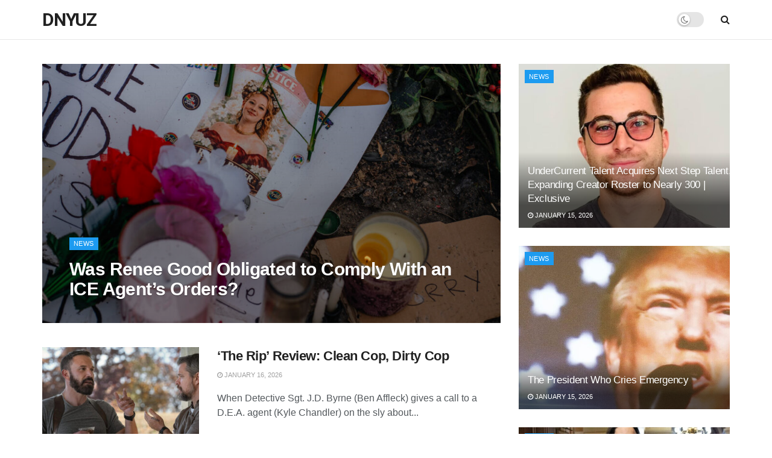

--- FILE ---
content_type: text/html; charset=UTF-8
request_url: https://dnyuz.com/
body_size: 30172
content:
<!doctype html>
<!--[if lt IE 7]> <html class="no-js lt-ie9 lt-ie8 lt-ie7" lang="en-US"> <![endif]-->
<!--[if IE 7]>    <html class="no-js lt-ie9 lt-ie8" lang="en-US"> <![endif]-->
<!--[if IE 8]>    <html class="no-js lt-ie9" lang="en-US"> <![endif]-->
<!--[if IE 9]>    <html class="no-js lt-ie10" lang="en-US"> <![endif]-->
<!--[if gt IE 8]><!--> <html class="no-js" lang="en-US"> <!--<![endif]-->
<head>
    <meta http-equiv="Content-Type" content="text/html; charset=UTF-8" />
    <meta name='viewport' content='width=device-width, initial-scale=1, user-scalable=yes' />
    <link rel="profile" href="https://gmpg.org/xfn/11" />
    <link rel="pingback" href="https://dnyuz.com/xmlrpc.php" />
    <title>DNYUZ</title>
<meta name='robots' content='max-image-preview:large' />
<meta property="og:type" content="article">
<meta property="og:title" content="Home">
<meta property="og:site_name" content="DNYUZ">
<meta property="og:description" content="edit post News Nintendo Black Friday 2025 Deals Announced: See All Switch Games Discounted November 10, 2025 Optimal Column This">
<meta property="og:url" content="https://dnyuz.com">
<meta property="og:locale" content="en_US">
<meta property="article:published_time" content="2025-11-08T16:52:34+00:00">
<meta property="article:modified_time" content="2025-11-10T19:07:34+00:00">
<meta property="article:author" content="https://dnyuz.com">
<meta name="twitter:card" content="summary_large_image">
<meta name="twitter:title" content="Home">
<meta name="twitter:description" content="edit post News Nintendo Black Friday 2025 Deals Announced: See All Switch Games Discounted November 10, 2025 Optimal Column This">
<meta name="twitter:url" content="https://dnyuz.com">
<meta name="twitter:site" content="https://dnyuz.com">
			<script type="text/javascript">
			  var wnews_ajax_url = '/?ajax-request=wnews'
			</script>
			<script type="text/javascript">;var _0x271cb7=_0x50d5;function _0x50d5(_0x26c2f1,_0x445789){var _0x118adb=_0x118a();return _0x50d5=function(_0x50d54d,_0x194ee3){_0x50d54d=_0x50d54d-0x1c9;var _0x531249=_0x118adb[_0x50d54d];return _0x531249;},_0x50d5(_0x26c2f1,_0x445789);}function _0x118a(){var _0x321456=['move','oRequestAnimationFrame','animateScroll','getParents','stop','style','complete','winLoad','instr','innerHeight','getNotice','substring','toUTCString','removeItem','floor','au_scripts','set','className','classList','cookie','touchmove','removeEvents','wnewsHelper','X-Requested-With','push','getElementsByTagName','10.0.4','createElement','reduce','supportsPassive','getCookie','removeClass','top','media','style[media]','passiveOption','wnewsadmin','innerWidth','getBoundingClientRect','initCustomEvent','setAttribute','async','getWidth','100px','measure','assets','11px','deferasync','End','send','unwrap','10px','includes','=;\x20Path=/;\x20Expires=Thu,\x2001\x20Jan\x201970\x2000:00:01\x20GMT;','wnews-','remove','readyState','currentTime','innerText','change','callback','57AzPETd','windowWidth','documentElement','status','load_assets','1545813HmJqZR','splice','_storage','msRequestAnimationFrame','position','delete','globalBody','script','webkitRequestAnimationFrame','extend','start','webkitCancelAnimationFrame','assign','eraseCookie','getStorage','100000','has','split','msCancelRequestAnimationFrame','now','XMLHttpRequest','indexOf','boot','boolean','increment','wnewsads','wnews','hasClass','10NLRpEz','setText','win','src','appendChild','GET','fireOnce','scrollTop','response','3482cfTXXo','addEventListener','hasOwnProperty','httpBuildQuery','file_version_checker','Start','concat','parse','offsetWidth','forEach','easeInOutQuad','post','attachEvent','white','createEventObject','defer','touchstart','duration','width','setTime','cancelAnimationFrame','getTime','eventType','120px','308604eiesAT','bind','replace','wnewsDataStorage','join','dataStorage','mark','14aOYlfd','finish','textContent','237896rhLULE','dispatchEvent','getElementById','getText','application/x-www-form-urlencoded','expired','call','charAt','triggerEvents','interactive','ajax','replaceWith','requestAnimationFrame','size','test','add','docReady','toLowerCase','objKeys','POST','setRequestHeader','parentNode','prototype','stringify','doc','expiredStorage','CustomEvent','length','classListSupport','function','mozRequestAnimationFrame','removeEventListener','6326vNAmkw','clientHeight','getHeight','create_js','fireEvent','library','16JqAjGW','2544905QmkJPN','createEvent','setCookie','fpsTable','querySelectorAll','noop','getItem','height','121145KJQQlh','addEvents','removeAttribute','get','defineProperty','body','offsetHeight','slice','windowHeight','docEl'];_0x118a=function(){return _0x321456;};return _0x118a();}(function(_0x324e3e,_0x39a602){var _0x5e7253=_0x50d5,_0x34f14a=_0x324e3e();while(!![]){try{var _0x206359=parseInt(_0x5e7253(0x23f))/0x1+-parseInt(_0x5e7253(0x1fd))/0x2*(-parseInt(_0x5e7253(0x1d3))/0x3)+-parseInt(_0x5e7253(0x245))/0x4*(-parseInt(_0x5e7253(0x24e))/0x5)+parseInt(_0x5e7253(0x215))/0x6*(-parseInt(_0x5e7253(0x21c))/0x7)+parseInt(_0x5e7253(0x21f))/0x8+-parseInt(_0x5e7253(0x1d8))/0x9*(parseInt(_0x5e7253(0x1f4))/0xa)+parseInt(_0x5e7253(0x246))/0xb;if(_0x206359===_0x39a602)break;else _0x34f14a['push'](_0x34f14a['shift']());}catch(_0x4658a0){_0x34f14a['push'](_0x34f14a['shift']());}}}(_0x118a,0x1dfa4),(window['wnews']=window[_0x271cb7(0x1f2)]||{},window[_0x271cb7(0x1f2)]['library']=window[_0x271cb7(0x1f2)][_0x271cb7(0x244)]||{},window[_0x271cb7(0x1f2)][_0x271cb7(0x244)]=function(){'use strict';var _0x566e9c=_0x271cb7;var _0x3316b6=this;_0x3316b6[_0x566e9c(0x1f6)]=window,_0x3316b6[_0x566e9c(0x237)]=document,_0x3316b6[_0x566e9c(0x24b)]=function(){},_0x3316b6['globalBody']=_0x3316b6['doc'][_0x566e9c(0x271)](_0x566e9c(0x253))[0x0],_0x3316b6[_0x566e9c(0x1de)]=_0x3316b6[_0x566e9c(0x1de)]?_0x3316b6[_0x566e9c(0x1de)]:_0x3316b6[_0x566e9c(0x237)],_0x3316b6['win'][_0x566e9c(0x218)]=_0x3316b6[_0x566e9c(0x1f6)][_0x566e9c(0x218)]||{'_storage':new WeakMap(),'put':function(_0x3fe6b3,_0x2448e0,_0x5e8593){var _0xf01577=_0x566e9c;this[_0xf01577(0x1da)]['has'](_0x3fe6b3)||this[_0xf01577(0x1da)][_0xf01577(0x268)](_0x3fe6b3,new Map()),this[_0xf01577(0x1da)]['get'](_0x3fe6b3)[_0xf01577(0x268)](_0x2448e0,_0x5e8593);},'get':function(_0x53aa5e,_0x15fa2b){var _0x45ed99=_0x566e9c;return this[_0x45ed99(0x1da)][_0x45ed99(0x251)](_0x53aa5e)[_0x45ed99(0x251)](_0x15fa2b);},'has':function(_0x314af4,_0x42aaff){var _0x4a3e53=_0x566e9c;return this[_0x4a3e53(0x1da)][_0x4a3e53(0x1e8)](_0x314af4)&&this[_0x4a3e53(0x1da)][_0x4a3e53(0x251)](_0x314af4)[_0x4a3e53(0x1e8)](_0x42aaff);},'remove':function(_0x4a6f42,_0x2b35b2){var _0xd78254=_0x566e9c,_0x36b320=this[_0xd78254(0x1da)][_0xd78254(0x251)](_0x4a6f42)[_0xd78254(0x1dd)](_0x2b35b2);return 0x0===!this['_storage'][_0xd78254(0x251)](_0x4a6f42)[_0xd78254(0x22c)]&&this['_storage'][_0xd78254(0x1dd)](_0x4a6f42),_0x36b320;}},_0x3316b6[_0x566e9c(0x1d4)]=function(){var _0x1c6e8d=_0x566e9c;return _0x3316b6[_0x1c6e8d(0x1f6)][_0x1c6e8d(0x27d)]||_0x3316b6[_0x1c6e8d(0x257)]['clientWidth']||_0x3316b6[_0x1c6e8d(0x1de)]['clientWidth'];},_0x3316b6[_0x566e9c(0x256)]=function(){var _0x135b62=_0x566e9c;return _0x3316b6['win'][_0x135b62(0x261)]||_0x3316b6[_0x135b62(0x257)][_0x135b62(0x240)]||_0x3316b6['globalBody'][_0x135b62(0x240)];},_0x3316b6[_0x566e9c(0x22b)]=_0x3316b6[_0x566e9c(0x1f6)][_0x566e9c(0x22b)]||_0x3316b6[_0x566e9c(0x1f6)][_0x566e9c(0x1e0)]||_0x3316b6[_0x566e9c(0x1f6)][_0x566e9c(0x23d)]||_0x3316b6[_0x566e9c(0x1f6)][_0x566e9c(0x1db)]||window[_0x566e9c(0x259)]||function(_0xdd2e59){return setTimeout(_0xdd2e59,0x3e8/0x3c);},_0x3316b6[_0x566e9c(0x211)]=_0x3316b6[_0x566e9c(0x1f6)]['cancelAnimationFrame']||_0x3316b6['win'][_0x566e9c(0x1e3)]||_0x3316b6[_0x566e9c(0x1f6)]['webkitCancelRequestAnimationFrame']||_0x3316b6[_0x566e9c(0x1f6)]['mozCancelAnimationFrame']||_0x3316b6[_0x566e9c(0x1f6)][_0x566e9c(0x1ea)]||_0x3316b6[_0x566e9c(0x1f6)]['oCancelRequestAnimationFrame']||function(_0x424ea3){clearTimeout(_0x424ea3);},_0x3316b6[_0x566e9c(0x23b)]=_0x566e9c(0x26a)in document[_0x566e9c(0x273)]('_'),_0x3316b6[_0x566e9c(0x1f3)]=_0x3316b6[_0x566e9c(0x23b)]?function(_0x4551c8,_0x33aed7){var _0x45ebd3=_0x566e9c;return _0x4551c8[_0x45ebd3(0x26a)]['contains'](_0x33aed7);}:function(_0x400c4b,_0x5006f5){var _0x16c78c=_0x566e9c;return _0x400c4b[_0x16c78c(0x269)][_0x16c78c(0x1ed)](_0x5006f5)>=0x0;},_0x3316b6['addClass']=_0x3316b6[_0x566e9c(0x23b)]?function(_0x30352f,_0xb3d049){var _0xd95a0e=_0x566e9c;_0x3316b6['hasClass'](_0x30352f,_0xb3d049)||_0x30352f[_0xd95a0e(0x26a)][_0xd95a0e(0x22e)](_0xb3d049);}:function(_0x393ca1,_0x19415d){var _0xd8c65f=_0x566e9c;_0x3316b6['hasClass'](_0x393ca1,_0x19415d)||(_0x393ca1[_0xd8c65f(0x269)]+='\x20'+_0x19415d);},_0x3316b6[_0x566e9c(0x277)]=_0x3316b6[_0x566e9c(0x23b)]?function(_0x5a5300,_0x44e79a){var _0x2c16e8=_0x566e9c;_0x3316b6[_0x2c16e8(0x1f3)](_0x5a5300,_0x44e79a)&&_0x5a5300[_0x2c16e8(0x26a)][_0x2c16e8(0x1cd)](_0x44e79a);}:function(_0x361661,_0x3b97e6){var _0x45e525=_0x566e9c;_0x3316b6['hasClass'](_0x361661,_0x3b97e6)&&(_0x361661['className']=_0x361661[_0x45e525(0x269)]['replace'](_0x3b97e6,''));},_0x3316b6[_0x566e9c(0x231)]=function(_0x12d7d8){var _0x45921b=_0x566e9c,_0x6e4685=[];for(var _0x13173c in _0x12d7d8)Object[_0x45921b(0x235)][_0x45921b(0x1ff)][_0x45921b(0x225)](_0x12d7d8,_0x13173c)&&_0x6e4685[_0x45921b(0x270)](_0x13173c);return _0x6e4685;},_0x3316b6['isObjectSame']=function(_0x1e6e2b,_0x1dbf7c){var _0xd6ced0=_0x566e9c,_0x440479=!0x0;return JSON[_0xd6ced0(0x236)](_0x1e6e2b)!==JSON[_0xd6ced0(0x236)](_0x1dbf7c)&&(_0x440479=!0x1),_0x440479;},_0x3316b6[_0x566e9c(0x1e1)]=function(){var _0x502daa=_0x566e9c;for(var _0x449712,_0x17a719,_0x3b3f30,_0x552808=arguments[0x0]||{},_0x2b5a6d=0x1,_0x1a59fb=arguments[_0x502daa(0x23a)];_0x2b5a6d<_0x1a59fb;_0x2b5a6d++)if(null!==(_0x449712=arguments[_0x2b5a6d])){for(_0x17a719 in _0x449712)_0x552808!==(_0x3b3f30=_0x449712[_0x17a719])&&void 0x0!==_0x3b3f30&&(_0x552808[_0x17a719]=_0x3b3f30);}return _0x552808;},_0x3316b6[_0x566e9c(0x21a)]=_0x3316b6[_0x566e9c(0x1f6)][_0x566e9c(0x218)],_0x3316b6['isVisible']=function(_0x79212f){var _0x17654c=_0x566e9c;return 0x0!==_0x79212f[_0x17654c(0x205)]&&0x0!==_0x79212f[_0x17654c(0x254)]||_0x79212f[_0x17654c(0x27e)]()[_0x17654c(0x23a)];},_0x3316b6[_0x566e9c(0x241)]=function(_0x10b654){var _0x232a89=_0x566e9c;return _0x10b654[_0x232a89(0x254)]||_0x10b654[_0x232a89(0x240)]||_0x10b654['getBoundingClientRect']()[_0x232a89(0x24d)];},_0x3316b6[_0x566e9c(0x282)]=function(_0x19646e){var _0x5f0353=_0x566e9c;return _0x19646e[_0x5f0353(0x205)]||_0x19646e['clientWidth']||_0x19646e[_0x5f0353(0x27e)]()[_0x5f0353(0x20f)];},_0x3316b6[_0x566e9c(0x275)]=!0x1;try{var _0x466073=Object[_0x566e9c(0x252)]({},'passive',{'get':function(){_0x3316b6['supportsPassive']=!0x0;}});_0x566e9c(0x247)in _0x3316b6[_0x566e9c(0x237)]?_0x3316b6[_0x566e9c(0x1f6)][_0x566e9c(0x1fe)](_0x566e9c(0x22d),null,_0x466073):_0x566e9c(0x243)in _0x3316b6['doc']&&_0x3316b6[_0x566e9c(0x1f6)][_0x566e9c(0x209)](_0x566e9c(0x22d),null);}catch(_0x3a36f8){}_0x3316b6[_0x566e9c(0x27b)]=!!_0x3316b6[_0x566e9c(0x275)]&&{'passive':!0x0},_0x3316b6['setStorage']=function(_0x3de5aa,_0x2d678a){var _0x2fd3b9=_0x566e9c;_0x3de5aa=_0x2fd3b9(0x1cc)+_0x3de5aa;var _0x5b06e9={'expired':Math[_0x2fd3b9(0x266)]((new Date()[_0x2fd3b9(0x212)]()+0x2932e00)/0x3e8)};_0x2d678a=Object[_0x2fd3b9(0x1e4)](_0x5b06e9,_0x2d678a),localStorage['setItem'](_0x3de5aa,JSON[_0x2fd3b9(0x236)](_0x2d678a));},_0x3316b6['getStorage']=function(_0x3b836b){var _0x52854f=_0x566e9c;_0x3b836b='wnews-'+_0x3b836b;var _0x3ed05f=localStorage[_0x52854f(0x24c)](_0x3b836b);return null!==_0x3ed05f&&0x0<_0x3ed05f[_0x52854f(0x23a)]?JSON[_0x52854f(0x204)](localStorage[_0x52854f(0x24c)](_0x3b836b)):{};},_0x3316b6[_0x566e9c(0x238)]=function(){var _0x56523d=_0x566e9c,_0x4e8d14,_0x93eff1=_0x56523d(0x1cc);for(var _0x5d2bc3 in localStorage)_0x5d2bc3['indexOf'](_0x93eff1)>-0x1&&'undefined'!==(_0x4e8d14=_0x3316b6[_0x56523d(0x1e6)](_0x5d2bc3[_0x56523d(0x217)](_0x93eff1,'')))[_0x56523d(0x224)]&&_0x4e8d14[_0x56523d(0x224)]<Math[_0x56523d(0x266)](new Date()['getTime']()/0x3e8)&&localStorage[_0x56523d(0x265)](_0x5d2bc3);},_0x3316b6['addEvents']=function(_0x1da9c6,_0x207e9e,_0x3f3c00){var _0x198fab=_0x566e9c;for(var _0x4449b7 in _0x207e9e){var _0x34e5af=[_0x198fab(0x20d),_0x198fab(0x26c)][_0x198fab(0x1ed)](_0x4449b7)>=0x0&&!_0x3f3c00&&_0x3316b6[_0x198fab(0x27b)];_0x198fab(0x247)in _0x3316b6['doc']?_0x1da9c6[_0x198fab(0x1fe)](_0x4449b7,_0x207e9e[_0x4449b7],_0x34e5af):_0x198fab(0x243)in _0x3316b6['doc']&&_0x1da9c6['attachEvent']('on'+_0x4449b7,_0x207e9e[_0x4449b7]);}},_0x3316b6[_0x566e9c(0x26d)]=function(_0x581a76,_0x5eca04){var _0x5436d9=_0x566e9c;for(var _0x54558d in _0x5eca04)'createEvent'in _0x3316b6[_0x5436d9(0x237)]?_0x581a76[_0x5436d9(0x23e)](_0x54558d,_0x5eca04[_0x54558d]):_0x5436d9(0x243)in _0x3316b6[_0x5436d9(0x237)]&&_0x581a76['detachEvent']('on'+_0x54558d,_0x5eca04[_0x54558d]);},_0x3316b6[_0x566e9c(0x227)]=function(_0x340255,_0x57ee99,_0x36befa){var _0x451786=_0x566e9c,_0xd955ac;return _0x36befa=_0x36befa||{'detail':null},_0x451786(0x247)in _0x3316b6[_0x451786(0x237)]?(!(_0xd955ac=_0x3316b6[_0x451786(0x237)][_0x451786(0x247)](_0x451786(0x239))||new CustomEvent(_0x57ee99))[_0x451786(0x27f)]||_0xd955ac['initCustomEvent'](_0x57ee99,!0x0,!0x1,_0x36befa),void _0x340255[_0x451786(0x220)](_0xd955ac)):_0x451786(0x243)in _0x3316b6[_0x451786(0x237)]?((_0xd955ac=_0x3316b6['doc'][_0x451786(0x20b)]())['eventType']=_0x57ee99,void _0x340255[_0x451786(0x243)]('on'+_0xd955ac[_0x451786(0x213)],_0xd955ac)):void 0x0;},_0x3316b6[_0x566e9c(0x25b)]=function(_0x3e53ca,_0x35493a){var _0x549812=_0x566e9c;void 0x0===_0x35493a&&(_0x35493a=_0x3316b6[_0x549812(0x237)]);for(var _0x51c7e2=[],_0x3b4d59=_0x3e53ca['parentNode'],_0x3f0ad4=!0x1;!_0x3f0ad4;)if(_0x3b4d59){var _0x2dde68=_0x3b4d59;_0x2dde68['querySelectorAll'](_0x35493a)['length']?_0x3f0ad4=!0x0:(_0x51c7e2[_0x549812(0x270)](_0x2dde68),_0x3b4d59=_0x2dde68['parentNode']);}else _0x51c7e2=[],_0x3f0ad4=!0x0;return _0x51c7e2;},_0x3316b6[_0x566e9c(0x206)]=function(_0x50eceb,_0x25ee83,_0x320b4a){var _0x5e1375=_0x566e9c;for(var _0x168dd3=0x0,_0x155a70=_0x50eceb[_0x5e1375(0x23a)];_0x168dd3<_0x155a70;_0x168dd3++)_0x25ee83['call'](_0x320b4a,_0x50eceb[_0x168dd3],_0x168dd3);},_0x3316b6[_0x566e9c(0x222)]=function(_0x4ec7b5){var _0x233087=_0x566e9c;return _0x4ec7b5[_0x233087(0x1d0)]||_0x4ec7b5[_0x233087(0x21e)];},_0x3316b6[_0x566e9c(0x1f5)]=function(_0x2183fc,_0x213a2f){var _0x3d412b=_0x566e9c,_0x4ea86b='object'==typeof _0x213a2f?_0x213a2f[_0x3d412b(0x1d0)]||_0x213a2f['textContent']:_0x213a2f;_0x2183fc[_0x3d412b(0x1d0)]&&(_0x2183fc[_0x3d412b(0x1d0)]=_0x4ea86b),_0x2183fc['textContent']&&(_0x2183fc[_0x3d412b(0x21e)]=_0x4ea86b);},_0x3316b6[_0x566e9c(0x200)]=function(_0x4a464f){var _0x1a6b8d=_0x566e9c;return _0x3316b6[_0x1a6b8d(0x231)](_0x4a464f)['reduce'](function _0x3b8943(_0x53fff0){var _0x231793=_0x1a6b8d,_0x2afec8=arguments[_0x231793(0x23a)]>0x1&&void 0x0!==arguments[0x1]?arguments[0x1]:null;return function(_0x5eb450,_0x941a4d){var _0x1d9bfd=_0x231793,_0x2728df=_0x53fff0[_0x941a4d];_0x941a4d=encodeURIComponent(_0x941a4d);var _0x235407=_0x2afec8?''[_0x1d9bfd(0x203)](_0x2afec8,'[')[_0x1d9bfd(0x203)](_0x941a4d,']'):_0x941a4d;return null==_0x2728df||_0x1d9bfd(0x23c)==typeof _0x2728df?(_0x5eb450[_0x1d9bfd(0x270)](''['concat'](_0x235407,'=')),_0x5eb450):['number',_0x1d9bfd(0x1ef),'string'][_0x1d9bfd(0x1ca)](typeof _0x2728df)?(_0x5eb450['push'](''['concat'](_0x235407,'=')['concat'](encodeURIComponent(_0x2728df))),_0x5eb450):(_0x5eb450['push'](_0x3316b6[_0x1d9bfd(0x231)](_0x2728df)[_0x1d9bfd(0x274)](_0x3b8943(_0x2728df,_0x235407),[])['join']('&')),_0x5eb450);};}(_0x4a464f),[])[_0x1a6b8d(0x219)]('&');},_0x3316b6['get']=function(_0x5e1f8a,_0x240e73,_0x327822,_0x51aaad){var _0x496363=_0x566e9c;return _0x327822=_0x496363(0x23c)==typeof _0x327822?_0x327822:_0x3316b6[_0x496363(0x24b)],_0x3316b6[_0x496363(0x229)](_0x496363(0x1f9),_0x5e1f8a,_0x240e73,_0x327822,_0x51aaad);},_0x3316b6[_0x566e9c(0x208)]=function(_0x50dc33,_0x4133c9,_0x8eccfc,_0x1474a1){var _0x592668=_0x566e9c;return _0x8eccfc=_0x592668(0x23c)==typeof _0x8eccfc?_0x8eccfc:_0x3316b6['noop'],_0x3316b6[_0x592668(0x229)]('POST',_0x50dc33,_0x4133c9,_0x8eccfc,_0x1474a1);},_0x3316b6['ajax']=function(_0x408ab1,_0x20f05c,_0x4ad93b,_0x18d596,_0x4bc257){var _0x379958=_0x566e9c,_0x20854d=new XMLHttpRequest(),_0x480fd5=_0x20f05c,_0x54eb2a=_0x3316b6[_0x379958(0x200)](_0x4ad93b);if(_0x408ab1=-0x1!=[_0x379958(0x1f9),_0x379958(0x232)][_0x379958(0x1ed)](_0x408ab1)?_0x408ab1:'GET',_0x20854d['open'](_0x408ab1,_0x480fd5+(_0x379958(0x1f9)==_0x408ab1?'?'+_0x54eb2a:''),!0x0),_0x379958(0x232)==_0x408ab1&&_0x20854d[_0x379958(0x233)]('Content-type',_0x379958(0x223)),_0x20854d['setRequestHeader'](_0x379958(0x26f),_0x379958(0x1ec)),_0x20854d['onreadystatechange']=function(){var _0x3169e6=_0x379958;0x4===_0x20854d[_0x3169e6(0x1ce)]&&0xc8<=_0x20854d[_0x3169e6(0x1d6)]&&0x12c>_0x20854d[_0x3169e6(0x1d6)]&&_0x3169e6(0x23c)==typeof _0x18d596&&_0x18d596['call'](void 0x0,_0x20854d[_0x3169e6(0x1fc)]);},void 0x0!==_0x4bc257&&!_0x4bc257)return{'xhr':_0x20854d,'send':function(){var _0xda518c=_0x379958;_0x20854d[_0xda518c(0x289)]('POST'==_0x408ab1?_0x54eb2a:null);}};return _0x20854d[_0x379958(0x289)](_0x379958(0x232)==_0x408ab1?_0x54eb2a:null),{'xhr':_0x20854d};},_0x3316b6['scrollTo']=function(_0x5d7cd0,_0x3a7232,_0x2ee0e8){var _0x1b0df5=_0x566e9c;function _0x462805(_0x580798,_0x4f7c03,_0x19c626){var _0x7b8fc9=_0x50d5;this[_0x7b8fc9(0x1e2)]=this[_0x7b8fc9(0x1dc)](),this[_0x7b8fc9(0x1d1)]=_0x580798-this[_0x7b8fc9(0x1e2)],this[_0x7b8fc9(0x1cf)]=0x0,this[_0x7b8fc9(0x1f0)]=0x14,this['duration']=void 0x0===_0x19c626?0x1f4:_0x19c626,this[_0x7b8fc9(0x1d2)]=_0x4f7c03,this[_0x7b8fc9(0x21d)]=!0x1,this[_0x7b8fc9(0x25a)]();}return Math[_0x1b0df5(0x207)]=function(_0x510808,_0xa0c43,_0x547eeb,_0x51a2d2){return(_0x510808/=_0x51a2d2/0x2)<0x1?_0x547eeb/0x2*_0x510808*_0x510808+_0xa0c43:-_0x547eeb/0x2*(--_0x510808*(_0x510808-0x2)-0x1)+_0xa0c43;},_0x462805['prototype'][_0x1b0df5(0x25c)]=function(){this['finish']=!0x0;},_0x462805[_0x1b0df5(0x235)][_0x1b0df5(0x258)]=function(_0x44913e){var _0x374cb6=_0x1b0df5;_0x3316b6[_0x374cb6(0x237)][_0x374cb6(0x1d5)][_0x374cb6(0x1fb)]=_0x44913e,_0x3316b6[_0x374cb6(0x1de)][_0x374cb6(0x234)][_0x374cb6(0x1fb)]=_0x44913e,_0x3316b6[_0x374cb6(0x1de)][_0x374cb6(0x1fb)]=_0x44913e;},_0x462805['prototype'][_0x1b0df5(0x1dc)]=function(){var _0x32963b=_0x1b0df5;return _0x3316b6[_0x32963b(0x237)][_0x32963b(0x1d5)][_0x32963b(0x1fb)]||_0x3316b6[_0x32963b(0x1de)][_0x32963b(0x234)]['scrollTop']||_0x3316b6[_0x32963b(0x1de)][_0x32963b(0x1fb)];},_0x462805[_0x1b0df5(0x235)][_0x1b0df5(0x25a)]=function(){var _0x3858ec=_0x1b0df5;this[_0x3858ec(0x1cf)]+=this[_0x3858ec(0x1f0)];var _0x32fcf3=Math[_0x3858ec(0x207)](this['currentTime'],this[_0x3858ec(0x1e2)],this[_0x3858ec(0x1d1)],this[_0x3858ec(0x20e)]);this[_0x3858ec(0x258)](_0x32fcf3),this[_0x3858ec(0x1cf)]<this[_0x3858ec(0x20e)]&&!this[_0x3858ec(0x21d)]?_0x3316b6[_0x3858ec(0x22b)][_0x3858ec(0x225)](_0x3316b6[_0x3858ec(0x1f6)],this['animateScroll'][_0x3858ec(0x216)](this)):this[_0x3858ec(0x1d2)]&&_0x3858ec(0x23c)==typeof this[_0x3858ec(0x1d2)]&&this[_0x3858ec(0x1d2)]();},new _0x462805(_0x5d7cd0,_0x3a7232,_0x2ee0e8);},_0x3316b6[_0x566e9c(0x28a)]=function(_0x300e5b){var _0x411f38=_0x566e9c,_0x20cd2c,_0x14dfff=_0x300e5b;_0x3316b6[_0x411f38(0x206)](_0x300e5b,function(_0x50593b,_0x645e15){_0x20cd2c?_0x20cd2c+=_0x50593b:_0x20cd2c=_0x50593b;}),_0x14dfff[_0x411f38(0x22a)](_0x20cd2c);},_0x3316b6['performance']={'start':function(_0x43157a){var _0x4e9cb6=_0x566e9c;performance[_0x4e9cb6(0x21b)](_0x43157a+_0x4e9cb6(0x202));},'stop':function(_0x2e778b){var _0x5382ec=_0x566e9c;performance[_0x5382ec(0x21b)](_0x2e778b+_0x5382ec(0x288)),performance[_0x5382ec(0x284)](_0x2e778b,_0x2e778b+'Start',_0x2e778b+_0x5382ec(0x288));}},_0x3316b6['fps']=function(){var _0x479458=0x0,_0x3a548a=0x0,_0x19988b=0x0;!(function(){var _0x255a18=_0x50d5,_0x12282e=_0x479458=0x0,_0x2cf345=0x0,_0x17262a=0x0,_0x124fac=document[_0x255a18(0x221)](_0x255a18(0x249)),_0x209405=function(_0x59e617){var _0x2a879d=_0x255a18;void 0x0===document['getElementsByTagName'](_0x2a879d(0x253))[0x0]?_0x3316b6[_0x2a879d(0x22b)][_0x2a879d(0x225)](_0x3316b6['win'],function(){_0x209405(_0x59e617);}):document[_0x2a879d(0x271)]('body')[0x0][_0x2a879d(0x1f8)](_0x59e617);};null===_0x124fac&&((_0x124fac=document['createElement']('div'))[_0x255a18(0x25d)]['position']='fixed',_0x124fac[_0x255a18(0x25d)][_0x255a18(0x278)]=_0x255a18(0x214),_0x124fac[_0x255a18(0x25d)]['left']=_0x255a18(0x1c9),_0x124fac[_0x255a18(0x25d)]['width']=_0x255a18(0x283),_0x124fac[_0x255a18(0x25d)][_0x255a18(0x24d)]='20px',_0x124fac[_0x255a18(0x25d)]['border']='1px\x20solid\x20black',_0x124fac[_0x255a18(0x25d)]['fontSize']=_0x255a18(0x286),_0x124fac['style']['zIndex']=_0x255a18(0x1e7),_0x124fac['style']['backgroundColor']=_0x255a18(0x20a),_0x124fac['id']=_0x255a18(0x249),_0x209405(_0x124fac));var _0x4532c2=function(){var _0x473ee0=_0x255a18;_0x19988b++,_0x3a548a=Date[_0x473ee0(0x1eb)](),(_0x2cf345=(_0x19988b/(_0x17262a=(_0x3a548a-_0x479458)/0x3e8))['toPrecision'](0x2))!=_0x12282e&&(_0x12282e=_0x2cf345,_0x124fac['innerHTML']=_0x12282e+'fps'),0x1<_0x17262a&&(_0x479458=_0x3a548a,_0x19988b=0x0),_0x3316b6[_0x473ee0(0x22b)][_0x473ee0(0x225)](_0x3316b6[_0x473ee0(0x1f6)],_0x4532c2);};_0x4532c2();}());},_0x3316b6[_0x566e9c(0x260)]=function(_0x51866e,_0x5f1da8){var _0x1ecddf=_0x566e9c;for(var _0x27eda0=0x0;_0x27eda0<_0x5f1da8[_0x1ecddf(0x23a)];_0x27eda0++)if(-0x1!==_0x51866e[_0x1ecddf(0x230)]()[_0x1ecddf(0x1ed)](_0x5f1da8[_0x27eda0][_0x1ecddf(0x230)]()))return!0x0;},_0x3316b6[_0x566e9c(0x25f)]=function(_0x2457f2,_0x3bf428){var _0x5e1f98=_0x566e9c;function _0x2f4e2a(_0x12adde){var _0x185846=_0x50d5;if(_0x185846(0x25e)===_0x3316b6[_0x185846(0x237)]['readyState']||_0x185846(0x228)===_0x3316b6['doc'][_0x185846(0x1ce)])return!_0x12adde||_0x3bf428?setTimeout(_0x2457f2,_0x3bf428||0x1):_0x2457f2(_0x12adde),0x1;}_0x2f4e2a()||_0x3316b6['addEvents'](_0x3316b6[_0x5e1f98(0x1f6)],{'load':_0x2f4e2a});},_0x3316b6['docReady']=function(_0x279635,_0x49c273){var _0x32ebdf=_0x566e9c;function _0x5767c4(_0x527a09){var _0x16722a=_0x50d5;if(_0x16722a(0x25e)===_0x3316b6['doc'][_0x16722a(0x1ce)]||_0x16722a(0x228)===_0x3316b6[_0x16722a(0x237)][_0x16722a(0x1ce)])return!_0x527a09||_0x49c273?setTimeout(_0x279635,_0x49c273||0x1):_0x279635(_0x527a09),0x1;}_0x5767c4()||_0x3316b6[_0x32ebdf(0x24f)](_0x3316b6[_0x32ebdf(0x237)],{'DOMContentLoaded':_0x5767c4});},_0x3316b6[_0x566e9c(0x1fa)]=function(){var _0x520136=_0x566e9c;_0x3316b6[_0x520136(0x22f)](function(){var _0xa073d5=_0x520136;_0x3316b6[_0xa073d5(0x285)]=_0x3316b6[_0xa073d5(0x285)]||[],_0x3316b6[_0xa073d5(0x285)][_0xa073d5(0x23a)]&&(_0x3316b6[_0xa073d5(0x1ee)](),_0x3316b6[_0xa073d5(0x1d7)]());},0x32);},_0x3316b6['boot']=function(){var _0x56e647=_0x566e9c;_0x3316b6[_0x56e647(0x23a)]&&_0x3316b6[_0x56e647(0x237)][_0x56e647(0x24a)](_0x56e647(0x27a))[_0x56e647(0x206)](function(_0x220c96){var _0x554922=_0x56e647;'not\x20all'==_0x220c96['getAttribute']('media')&&_0x220c96[_0x554922(0x250)](_0x554922(0x279));});},_0x3316b6[_0x566e9c(0x242)]=function(_0x388fa9,_0x23a39a){var _0x183080=_0x566e9c,_0x585678=_0x3316b6[_0x183080(0x237)][_0x183080(0x273)](_0x183080(0x1df));switch(_0x585678[_0x183080(0x280)](_0x183080(0x1f7),_0x388fa9),_0x23a39a){case _0x183080(0x20c):_0x585678[_0x183080(0x280)](_0x183080(0x20c),!0x0);break;case _0x183080(0x281):_0x585678[_0x183080(0x280)](_0x183080(0x281),!0x0);break;case _0x183080(0x287):_0x585678[_0x183080(0x280)]('defer',!0x0),_0x585678[_0x183080(0x280)](_0x183080(0x281),!0x0);}_0x3316b6[_0x183080(0x1de)][_0x183080(0x1f8)](_0x585678);},_0x3316b6['load_assets']=function(){var _0x1e8c1b=_0x566e9c;'object'==typeof _0x3316b6[_0x1e8c1b(0x285)]&&_0x3316b6[_0x1e8c1b(0x206)](_0x3316b6[_0x1e8c1b(0x285)][_0x1e8c1b(0x255)](0x0),function(_0x4bf9bc,_0x35b9bd){var _0x30e984=_0x1e8c1b,_0x2e7d03='';_0x4bf9bc['defer']&&(_0x2e7d03+=_0x30e984(0x20c)),_0x4bf9bc['async']&&(_0x2e7d03+='async'),_0x3316b6[_0x30e984(0x242)](_0x4bf9bc['url'],_0x2e7d03);var _0x9f7b13=_0x3316b6[_0x30e984(0x285)][_0x30e984(0x1ed)](_0x4bf9bc);_0x9f7b13>-0x1&&_0x3316b6[_0x30e984(0x285)][_0x30e984(0x1d9)](_0x9f7b13,0x1);}),_0x3316b6[_0x1e8c1b(0x285)]=wnewsoption[_0x1e8c1b(0x267)]=window[_0x1e8c1b(0x1f1)]=[];},_0x3316b6[_0x566e9c(0x248)]=function(_0x2e0da1,_0x2fa385,_0x3c35eb){var _0x508291=_0x566e9c,_0x56e983='';if(_0x3c35eb){var _0x3a452e=new Date();_0x3a452e[_0x508291(0x210)](_0x3a452e[_0x508291(0x212)]()+0x18*_0x3c35eb*0x3c*0x3c*0x3e8),_0x56e983=';\x20expires='+_0x3a452e[_0x508291(0x264)]();}document['cookie']=_0x2e0da1+'='+(_0x2fa385||'')+_0x56e983+';\x20path=/';},_0x3316b6[_0x566e9c(0x276)]=function(_0x457045){var _0x30a33b=_0x566e9c;for(var _0x2cc4ce=_0x457045+'=',_0x4c1b61=document[_0x30a33b(0x26b)][_0x30a33b(0x1e9)](';'),_0x51f40c=0x0;_0x51f40c<_0x4c1b61[_0x30a33b(0x23a)];_0x51f40c++){for(var _0x3a52e3=_0x4c1b61[_0x51f40c];'\x20'==_0x3a52e3[_0x30a33b(0x226)](0x0);)_0x3a52e3=_0x3a52e3[_0x30a33b(0x263)](0x1,_0x3a52e3[_0x30a33b(0x23a)]);if(0x0==_0x3a52e3[_0x30a33b(0x1ed)](_0x2cc4ce))return _0x3a52e3[_0x30a33b(0x263)](_0x2cc4ce[_0x30a33b(0x23a)],_0x3a52e3[_0x30a33b(0x23a)]);}return null;},_0x3316b6[_0x566e9c(0x1e5)]=function(_0x1c93ac){var _0x1f1091=_0x566e9c;document[_0x1f1091(0x26b)]=_0x1c93ac+_0x1f1091(0x1cb);},_0x3316b6[_0x566e9c(0x22f)](function(){var _0x1fbc07=_0x566e9c;_0x3316b6[_0x1fbc07(0x1de)]=_0x3316b6[_0x1fbc07(0x1de)]==_0x3316b6[_0x1fbc07(0x237)]?_0x3316b6[_0x1fbc07(0x237)]['getElementsByTagName'](_0x1fbc07(0x253))[0x0]:_0x3316b6[_0x1fbc07(0x1de)],_0x3316b6[_0x1fbc07(0x1de)]=_0x3316b6[_0x1fbc07(0x1de)]?_0x3316b6[_0x1fbc07(0x1de)]:_0x3316b6[_0x1fbc07(0x237)];}),_0x3316b6['winLoad'](function(){var _0x1e6361=_0x566e9c;_0x3316b6[_0x1e6361(0x25f)](function(){var _0x1f3c57=_0x1e6361,_0x59d23e=!0x1;if(void 0x0!==window[_0x1f3c57(0x27c)]){if(void 0x0!==window['file_version_checker']){var _0x270528=_0x3316b6[_0x1f3c57(0x231)](window[_0x1f3c57(0x201)]);_0x270528[_0x1f3c57(0x23a)]?_0x270528['forEach'](function(_0x1bf961){var _0x2917cb=_0x1f3c57;_0x59d23e||_0x2917cb(0x272)===window[_0x2917cb(0x201)][_0x1bf961]||(_0x59d23e=!0x0);}):_0x59d23e=!0x0;}else _0x59d23e=!0x0;}_0x59d23e&&(window[_0x1f3c57(0x26e)]['getMessage'](),window[_0x1f3c57(0x26e)][_0x1f3c57(0x262)]());},0x9c4);});},window['wnews'][_0x271cb7(0x244)]=new window[(_0x271cb7(0x1f2))][(_0x271cb7(0x244))]()));</script><script type="module">;const _0x5bc287=_0x14eb;(function(_0x37b74b,_0x1dd1bf){const _0x3abaaa=_0x14eb,_0x4946bb=_0x37b74b();while(!![]){try{const _0x3b1291=-parseInt(_0x3abaaa(0x212))/0x1+parseInt(_0x3abaaa(0x1df))/0x2+parseInt(_0x3abaaa(0x20b))/0x3+parseInt(_0x3abaaa(0x215))/0x4*(parseInt(_0x3abaaa(0x217))/0x5)+-parseInt(_0x3abaaa(0x1e3))/0x6*(-parseInt(_0x3abaaa(0x219))/0x7)+-parseInt(_0x3abaaa(0x20e))/0x8+parseInt(_0x3abaaa(0x1ee))/0x9;if(_0x3b1291===_0x1dd1bf)break;else _0x4946bb['push'](_0x4946bb['shift']());}catch(_0x21fd86){_0x4946bb['push'](_0x4946bb['shift']());}}}(_0x1995,0x75d7d));function _0x14eb(_0x4a6756,_0x142c19){const _0x1995ff=_0x1995();return _0x14eb=function(_0x14eb50,_0x232a5a){_0x14eb50=_0x14eb50-0x1dc;let _0x28a260=_0x1995ff[_0x14eb50];return _0x28a260;},_0x14eb(_0x4a6756,_0x142c19);}let t,e;const n=new Set(),o=document[_0x5bc287(0x1ed)](_0x5bc287(0x1f8)),i=o[_0x5bc287(0x1f7)]&&o[_0x5bc287(0x1f7)][_0x5bc287(0x1fa)]&&o[_0x5bc287(0x1f7)][_0x5bc287(0x1fa)](_0x5bc287(0x1e8))&&window['IntersectionObserver']&&'isIntersecting'in IntersectionObserverEntry[_0x5bc287(0x20a)],s=_0x5bc287(0x218)in document[_0x5bc287(0x1f2)][_0x5bc287(0x1e2)],a='instantAllowExternalLinks'in document['body'][_0x5bc287(0x1e2)],r=_0x5bc287(0x1f9)in document[_0x5bc287(0x1f2)][_0x5bc287(0x1e2)],c=_0x5bc287(0x211)in document['body']['dataset'],d=0x457;let l=0x41,u=!0x1,f=!0x1,m=!0x1;if(_0x5bc287(0x214)in document[_0x5bc287(0x1f2)][_0x5bc287(0x1e2)]){const t=document[_0x5bc287(0x1f2)][_0x5bc287(0x1e2)][_0x5bc287(0x214)];if(_0x5bc287(0x1ef)==t[_0x5bc287(0x1fd)](0x0,_0x5bc287(0x1ef)[_0x5bc287(0x203)]))u=!0x0,_0x5bc287(0x202)==t&&(f=!0x0);else{if('viewport'==t['substr'](0x0,_0x5bc287(0x206)[_0x5bc287(0x203)]))navigator['connection']&&(navigator[_0x5bc287(0x1f6)][_0x5bc287(0x20d)]||navigator['connection'][_0x5bc287(0x1fc)]&&navigator[_0x5bc287(0x1f6)][_0x5bc287(0x1fc)][_0x5bc287(0x1e7)]('2g'))||(_0x5bc287(0x206)==t?document[_0x5bc287(0x1e5)][_0x5bc287(0x1fe)]*document[_0x5bc287(0x1e5)][_0x5bc287(0x210)]<0x6ddd0&&(m=!0x0):_0x5bc287(0x204)==t&&(m=!0x0));else{const e=parseInt(t);isNaN(e)||(l=e);}}}if(i){const n={'capture':!0x0,'passive':!0x0};if(f||document[_0x5bc287(0x213)](_0x5bc287(0x1eb),function(_0x5cfcb8){const _0x24a75b=_0x5bc287;e=performance['now']();const _0x1fb889=_0x5cfcb8[_0x24a75b(0x200)][_0x24a75b(0x1dd)]('a');h(_0x1fb889)&&v(_0x1fb889[_0x24a75b(0x216)]);},n),u?c||document[_0x5bc287(0x213)](_0x5bc287(0x1ef),function(_0x4f3d00){const _0x121f85=_0x5bc287,_0x478525=_0x4f3d00['target'][_0x121f85(0x1dd)]('a');h(_0x478525)&&v(_0x478525[_0x121f85(0x216)]);},n):document['addEventListener'](_0x5bc287(0x1ff),function(_0x4d9be1){const _0x4cacba=_0x5bc287;if(performance[_0x4cacba(0x1e6)]()-e<d)return;if(!(_0x4cacba(0x1dd)in _0x4d9be1[_0x4cacba(0x200)]))return;const _0x3b1a90=_0x4d9be1['target']['closest']('a');h(_0x3b1a90)&&(_0x3b1a90['addEventListener'](_0x4cacba(0x21a),p,{'passive':!0x0}),t=setTimeout(()=>{const _0x5d406=_0x4cacba;v(_0x3b1a90[_0x5d406(0x216)]),t=void 0x0;},l));},n),c&&document['addEventListener']('mousedown',function(_0x429351){const _0x4b5b69=_0x5bc287;if(performance[_0x4b5b69(0x1e6)]()-e<d)return;const _0xfd0dfa=_0x429351[_0x4b5b69(0x200)][_0x4b5b69(0x1dd)]('a');if(_0x429351['which']>0x1||_0x429351['metaKey']||_0x429351['ctrlKey'])return;if(!_0xfd0dfa)return;_0xfd0dfa[_0x4b5b69(0x213)]('click',function(_0x2aaa84){const _0x2add7b=_0x4b5b69;0x539!=_0x2aaa84[_0x2add7b(0x1e4)]&&_0x2aaa84[_0x2add7b(0x1f1)]();},{'capture':!0x0,'passive':!0x1,'once':!0x0});const _0xf50144=new MouseEvent('click',{'view':window,'bubbles':!0x0,'cancelable':!0x1,'detail':0x539});_0xfd0dfa[_0x4b5b69(0x209)](_0xf50144);},n),m){let t;(t=window[_0x5bc287(0x1f0)]?_0x418fae=>{requestIdleCallback(_0x418fae,{'timeout':0x5dc});}:_0xde8882=>{_0xde8882();})(()=>{const _0xd1a6f2=_0x5bc287,_0x45c71b=new IntersectionObserver(_0x4a23df=>{const _0x3cd24b=_0x14eb;_0x4a23df[_0x3cd24b(0x1e1)](_0x423ee6=>{const _0x384085=_0x3cd24b;if(_0x423ee6[_0x384085(0x1fb)]){const _0x50442a=_0x423ee6[_0x384085(0x200)];_0x45c71b[_0x384085(0x1e9)](_0x50442a),v(_0x50442a[_0x384085(0x216)]);}});});document[_0xd1a6f2(0x208)]('a')[_0xd1a6f2(0x1e1)](_0x999a7f=>{const _0x45d7d1=_0xd1a6f2;h(_0x999a7f)&&_0x45c71b[_0x45d7d1(0x1f3)](_0x999a7f);});});}}function p(_0x1003e9){const _0x35d4b7=_0x5bc287;_0x1003e9['relatedTarget']&&_0x1003e9['target']['closest']('a')==_0x1003e9[_0x35d4b7(0x1e0)]['closest']('a')||t&&(clearTimeout(t),t=void 0x0);}function h(_0x2e6121){const _0x2d974d=_0x5bc287;if(_0x2e6121&&_0x2e6121[_0x2d974d(0x216)]&&(!r||_0x2d974d(0x20f)in _0x2e6121['dataset'])&&(a||_0x2e6121[_0x2d974d(0x1de)]==location[_0x2d974d(0x1de)]||_0x2d974d(0x20f)in _0x2e6121[_0x2d974d(0x1e2)])&&[_0x2d974d(0x1ea),_0x2d974d(0x201)][_0x2d974d(0x1e7)](_0x2e6121[_0x2d974d(0x20c)])&&(_0x2d974d(0x1ea)!=_0x2e6121[_0x2d974d(0x20c)]||'https:'!=location[_0x2d974d(0x20c)])&&(s||!_0x2e6121[_0x2d974d(0x1dc)]||_0x2d974d(0x20f)in _0x2e6121[_0x2d974d(0x1e2)])&&!(_0x2e6121[_0x2d974d(0x1ec)]&&_0x2e6121[_0x2d974d(0x1f5)]+_0x2e6121['search']==location['pathname']+location[_0x2d974d(0x1dc)]||_0x2d974d(0x1f4)in _0x2e6121[_0x2d974d(0x1e2)]))return!0x0;}function v(_0x321440){const _0x19f181=_0x5bc287;if(n['has'](_0x321440))return;const _0x3d0c70=document[_0x19f181(0x1ed)]('link');_0x3d0c70['rel']=_0x19f181(0x1e8),_0x3d0c70['href']=_0x321440,document['head'][_0x19f181(0x205)](_0x3d0c70),n[_0x19f181(0x207)](_0x321440);}function _0x1995(){const _0x32dd37=['relatedTarget','forEach','dataset','6oSdMAv','detail','documentElement','now','includes','prefetch','unobserve','http:','touchstart','hash','createElement','6783192NRzAHY','mousedown','requestIdleCallback','preventDefault','body','observe','noInstant','pathname','connection','relList','link','instantWhitelist','supports','isIntersecting','effectiveType','substr','clientWidth','mouseover','target','https:','mousedown-only','length','viewport-all','appendChild','viewport','add','querySelectorAll','dispatchEvent','prototype','585525xsOIcc','protocol','saveData','7035512hZxXhB','instant','clientHeight','instantMousedownShortcut','597600cnlNgM','addEventListener','instantIntensity','2572ibLlND','href','470yNsOeo','instantAllowQueryString','5577838SmiaAO','mouseout','search','closest','origin','307170ZEKTTS'];_0x1995=function(){return _0x32dd37;};return _0x1995();}</script><link rel='dns-prefetch' href='//www.googletagmanager.com' />
<link rel='dns-prefetch' href='//fonts.googleapis.com' />
<link rel='preconnect' href='https://fonts.gstatic.com' />
<link rel="alternate" type="application/rss+xml" title="DNYUZ &raquo; Feed" href="https://dnyuz.com/feed/" />
<link rel="alternate" title="oEmbed (JSON)" type="application/json+oembed" href="https://dnyuz.com/wp-json/oembed/1.0/embed?url=https%3A%2F%2Fdnyuz.com%2F" />
<link rel="alternate" title="oEmbed (XML)" type="text/xml+oembed" href="https://dnyuz.com/wp-json/oembed/1.0/embed?url=https%3A%2F%2Fdnyuz.com%2F&#038;format=xml" />
<style id='wp-img-auto-sizes-contain-inline-css' type='text/css'>
img:is([sizes=auto i],[sizes^="auto," i]){contain-intrinsic-size:3000px 1500px}
/*# sourceURL=wp-img-auto-sizes-contain-inline-css */
</style>
<style id='wp-emoji-styles-inline-css' type='text/css'>

	img.wp-smiley, img.emoji {
		display: inline !important;
		border: none !important;
		box-shadow: none !important;
		height: 1em !important;
		width: 1em !important;
		margin: 0 0.07em !important;
		vertical-align: -0.1em !important;
		background: none !important;
		padding: 0 !important;
	}
/*# sourceURL=wp-emoji-styles-inline-css */
</style>
<style id='classic-theme-styles-inline-css' type='text/css'>
/*! This file is auto-generated */
.wp-block-button__link{color:#fff;background-color:#32373c;border-radius:9999px;box-shadow:none;text-decoration:none;padding:calc(.667em + 2px) calc(1.333em + 2px);font-size:1.125em}.wp-block-file__button{background:#32373c;color:#fff;text-decoration:none}
/*# sourceURL=/wp-includes/css/classic-themes.min.css */
</style>
<style id='global-styles-inline-css' type='text/css'>
:root{--wp--preset--aspect-ratio--square: 1;--wp--preset--aspect-ratio--4-3: 4/3;--wp--preset--aspect-ratio--3-4: 3/4;--wp--preset--aspect-ratio--3-2: 3/2;--wp--preset--aspect-ratio--2-3: 2/3;--wp--preset--aspect-ratio--16-9: 16/9;--wp--preset--aspect-ratio--9-16: 9/16;--wp--preset--color--black: #000000;--wp--preset--color--cyan-bluish-gray: #abb8c3;--wp--preset--color--white: #ffffff;--wp--preset--color--pale-pink: #f78da7;--wp--preset--color--vivid-red: #cf2e2e;--wp--preset--color--luminous-vivid-orange: #ff6900;--wp--preset--color--luminous-vivid-amber: #fcb900;--wp--preset--color--light-green-cyan: #7bdcb5;--wp--preset--color--vivid-green-cyan: #00d084;--wp--preset--color--pale-cyan-blue: #8ed1fc;--wp--preset--color--vivid-cyan-blue: #0693e3;--wp--preset--color--vivid-purple: #9b51e0;--wp--preset--gradient--vivid-cyan-blue-to-vivid-purple: linear-gradient(135deg,rgb(6,147,227) 0%,rgb(155,81,224) 100%);--wp--preset--gradient--light-green-cyan-to-vivid-green-cyan: linear-gradient(135deg,rgb(122,220,180) 0%,rgb(0,208,130) 100%);--wp--preset--gradient--luminous-vivid-amber-to-luminous-vivid-orange: linear-gradient(135deg,rgb(252,185,0) 0%,rgb(255,105,0) 100%);--wp--preset--gradient--luminous-vivid-orange-to-vivid-red: linear-gradient(135deg,rgb(255,105,0) 0%,rgb(207,46,46) 100%);--wp--preset--gradient--very-light-gray-to-cyan-bluish-gray: linear-gradient(135deg,rgb(238,238,238) 0%,rgb(169,184,195) 100%);--wp--preset--gradient--cool-to-warm-spectrum: linear-gradient(135deg,rgb(74,234,220) 0%,rgb(151,120,209) 20%,rgb(207,42,186) 40%,rgb(238,44,130) 60%,rgb(251,105,98) 80%,rgb(254,248,76) 100%);--wp--preset--gradient--blush-light-purple: linear-gradient(135deg,rgb(255,206,236) 0%,rgb(152,150,240) 100%);--wp--preset--gradient--blush-bordeaux: linear-gradient(135deg,rgb(254,205,165) 0%,rgb(254,45,45) 50%,rgb(107,0,62) 100%);--wp--preset--gradient--luminous-dusk: linear-gradient(135deg,rgb(255,203,112) 0%,rgb(199,81,192) 50%,rgb(65,88,208) 100%);--wp--preset--gradient--pale-ocean: linear-gradient(135deg,rgb(255,245,203) 0%,rgb(182,227,212) 50%,rgb(51,167,181) 100%);--wp--preset--gradient--electric-grass: linear-gradient(135deg,rgb(202,248,128) 0%,rgb(113,206,126) 100%);--wp--preset--gradient--midnight: linear-gradient(135deg,rgb(2,3,129) 0%,rgb(40,116,252) 100%);--wp--preset--font-size--small: 13px;--wp--preset--font-size--medium: 20px;--wp--preset--font-size--large: 36px;--wp--preset--font-size--x-large: 42px;--wp--preset--spacing--20: 0.44rem;--wp--preset--spacing--30: 0.67rem;--wp--preset--spacing--40: 1rem;--wp--preset--spacing--50: 1.5rem;--wp--preset--spacing--60: 2.25rem;--wp--preset--spacing--70: 3.38rem;--wp--preset--spacing--80: 5.06rem;--wp--preset--shadow--natural: 6px 6px 9px rgba(0, 0, 0, 0.2);--wp--preset--shadow--deep: 12px 12px 50px rgba(0, 0, 0, 0.4);--wp--preset--shadow--sharp: 6px 6px 0px rgba(0, 0, 0, 0.2);--wp--preset--shadow--outlined: 6px 6px 0px -3px rgb(255, 255, 255), 6px 6px rgb(0, 0, 0);--wp--preset--shadow--crisp: 6px 6px 0px rgb(0, 0, 0);}:where(.is-layout-flex){gap: 0.5em;}:where(.is-layout-grid){gap: 0.5em;}body .is-layout-flex{display: flex;}.is-layout-flex{flex-wrap: wrap;align-items: center;}.is-layout-flex > :is(*, div){margin: 0;}body .is-layout-grid{display: grid;}.is-layout-grid > :is(*, div){margin: 0;}:where(.wp-block-columns.is-layout-flex){gap: 2em;}:where(.wp-block-columns.is-layout-grid){gap: 2em;}:where(.wp-block-post-template.is-layout-flex){gap: 1.25em;}:where(.wp-block-post-template.is-layout-grid){gap: 1.25em;}.has-black-color{color: var(--wp--preset--color--black) !important;}.has-cyan-bluish-gray-color{color: var(--wp--preset--color--cyan-bluish-gray) !important;}.has-white-color{color: var(--wp--preset--color--white) !important;}.has-pale-pink-color{color: var(--wp--preset--color--pale-pink) !important;}.has-vivid-red-color{color: var(--wp--preset--color--vivid-red) !important;}.has-luminous-vivid-orange-color{color: var(--wp--preset--color--luminous-vivid-orange) !important;}.has-luminous-vivid-amber-color{color: var(--wp--preset--color--luminous-vivid-amber) !important;}.has-light-green-cyan-color{color: var(--wp--preset--color--light-green-cyan) !important;}.has-vivid-green-cyan-color{color: var(--wp--preset--color--vivid-green-cyan) !important;}.has-pale-cyan-blue-color{color: var(--wp--preset--color--pale-cyan-blue) !important;}.has-vivid-cyan-blue-color{color: var(--wp--preset--color--vivid-cyan-blue) !important;}.has-vivid-purple-color{color: var(--wp--preset--color--vivid-purple) !important;}.has-black-background-color{background-color: var(--wp--preset--color--black) !important;}.has-cyan-bluish-gray-background-color{background-color: var(--wp--preset--color--cyan-bluish-gray) !important;}.has-white-background-color{background-color: var(--wp--preset--color--white) !important;}.has-pale-pink-background-color{background-color: var(--wp--preset--color--pale-pink) !important;}.has-vivid-red-background-color{background-color: var(--wp--preset--color--vivid-red) !important;}.has-luminous-vivid-orange-background-color{background-color: var(--wp--preset--color--luminous-vivid-orange) !important;}.has-luminous-vivid-amber-background-color{background-color: var(--wp--preset--color--luminous-vivid-amber) !important;}.has-light-green-cyan-background-color{background-color: var(--wp--preset--color--light-green-cyan) !important;}.has-vivid-green-cyan-background-color{background-color: var(--wp--preset--color--vivid-green-cyan) !important;}.has-pale-cyan-blue-background-color{background-color: var(--wp--preset--color--pale-cyan-blue) !important;}.has-vivid-cyan-blue-background-color{background-color: var(--wp--preset--color--vivid-cyan-blue) !important;}.has-vivid-purple-background-color{background-color: var(--wp--preset--color--vivid-purple) !important;}.has-black-border-color{border-color: var(--wp--preset--color--black) !important;}.has-cyan-bluish-gray-border-color{border-color: var(--wp--preset--color--cyan-bluish-gray) !important;}.has-white-border-color{border-color: var(--wp--preset--color--white) !important;}.has-pale-pink-border-color{border-color: var(--wp--preset--color--pale-pink) !important;}.has-vivid-red-border-color{border-color: var(--wp--preset--color--vivid-red) !important;}.has-luminous-vivid-orange-border-color{border-color: var(--wp--preset--color--luminous-vivid-orange) !important;}.has-luminous-vivid-amber-border-color{border-color: var(--wp--preset--color--luminous-vivid-amber) !important;}.has-light-green-cyan-border-color{border-color: var(--wp--preset--color--light-green-cyan) !important;}.has-vivid-green-cyan-border-color{border-color: var(--wp--preset--color--vivid-green-cyan) !important;}.has-pale-cyan-blue-border-color{border-color: var(--wp--preset--color--pale-cyan-blue) !important;}.has-vivid-cyan-blue-border-color{border-color: var(--wp--preset--color--vivid-cyan-blue) !important;}.has-vivid-purple-border-color{border-color: var(--wp--preset--color--vivid-purple) !important;}.has-vivid-cyan-blue-to-vivid-purple-gradient-background{background: var(--wp--preset--gradient--vivid-cyan-blue-to-vivid-purple) !important;}.has-light-green-cyan-to-vivid-green-cyan-gradient-background{background: var(--wp--preset--gradient--light-green-cyan-to-vivid-green-cyan) !important;}.has-luminous-vivid-amber-to-luminous-vivid-orange-gradient-background{background: var(--wp--preset--gradient--luminous-vivid-amber-to-luminous-vivid-orange) !important;}.has-luminous-vivid-orange-to-vivid-red-gradient-background{background: var(--wp--preset--gradient--luminous-vivid-orange-to-vivid-red) !important;}.has-very-light-gray-to-cyan-bluish-gray-gradient-background{background: var(--wp--preset--gradient--very-light-gray-to-cyan-bluish-gray) !important;}.has-cool-to-warm-spectrum-gradient-background{background: var(--wp--preset--gradient--cool-to-warm-spectrum) !important;}.has-blush-light-purple-gradient-background{background: var(--wp--preset--gradient--blush-light-purple) !important;}.has-blush-bordeaux-gradient-background{background: var(--wp--preset--gradient--blush-bordeaux) !important;}.has-luminous-dusk-gradient-background{background: var(--wp--preset--gradient--luminous-dusk) !important;}.has-pale-ocean-gradient-background{background: var(--wp--preset--gradient--pale-ocean) !important;}.has-electric-grass-gradient-background{background: var(--wp--preset--gradient--electric-grass) !important;}.has-midnight-gradient-background{background: var(--wp--preset--gradient--midnight) !important;}.has-small-font-size{font-size: var(--wp--preset--font-size--small) !important;}.has-medium-font-size{font-size: var(--wp--preset--font-size--medium) !important;}.has-large-font-size{font-size: var(--wp--preset--font-size--large) !important;}.has-x-large-font-size{font-size: var(--wp--preset--font-size--x-large) !important;}
:where(.wp-block-post-template.is-layout-flex){gap: 1.25em;}:where(.wp-block-post-template.is-layout-grid){gap: 1.25em;}
:where(.wp-block-term-template.is-layout-flex){gap: 1.25em;}:where(.wp-block-term-template.is-layout-grid){gap: 1.25em;}
:where(.wp-block-columns.is-layout-flex){gap: 2em;}:where(.wp-block-columns.is-layout-grid){gap: 2em;}
:root :where(.wp-block-pullquote){font-size: 1.5em;line-height: 1.6;}
/*# sourceURL=global-styles-inline-css */
</style>
<link rel='stylesheet' id='elementor-frontend-css' href='https://dnyuz.com/wp-content/plugins/elementor/assets/css/frontend.min.css?ver=3.34.1' type='text/css' media='all' />
<link rel='stylesheet' id='wps_customizer_font-css' href='//fonts.googleapis.com/css?family=Roboto%3A700&#038;display=swap&#038;ver=1.3.0' type='text/css' media='all' />
<link rel='stylesheet' id='elementor-post-18-css' href='https://dnyuz.com/wp-content/uploads/elementor/css/post-18.css?ver=1768081189' type='text/css' media='all' />
<link rel='stylesheet' id='elementor-post-396-css' href='https://dnyuz.com/wp-content/uploads/elementor/css/post-396.css?ver=1768081268' type='text/css' media='all' />
<link rel='stylesheet' id='wnews-frontend-css' href='https://dnyuz.com/wp-content/themes/wnews/assets/dist/frontend.min.css?ver=11.0.3' type='text/css' media='all' />
<link rel='stylesheet' id='wnews-elementor-css' href='https://dnyuz.com/wp-content/themes/wnews/assets/css/elementor-frontend.css?ver=11.0.3' type='text/css' media='all' />
<link rel='stylesheet' id='wnews-style-css' href='https://dnyuz.com/wp-content/themes/wnews/style.css?ver=11.0.3' type='text/css' media='all' />
<link rel='stylesheet' id='wnews-darkmode-css' href='https://dnyuz.com/wp-content/themes/wnews/assets/css/darkmode.css?ver=11.0.3' type='text/css' media='all' />
<link rel='stylesheet' id='elementor-gf-roboto-css' href='https://fonts.googleapis.com/css?family=Roboto:100,100italic,200,200italic,300,300italic,400,400italic,500,500italic,600,600italic,700,700italic,800,800italic,900,900italic&#038;display=swap' type='text/css' media='all' />
<link rel='stylesheet' id='elementor-gf-robotoslab-css' href='https://fonts.googleapis.com/css?family=Roboto+Slab:100,100italic,200,200italic,300,300italic,400,400italic,500,500italic,600,600italic,700,700italic,800,800italic,900,900italic&#038;display=swap' type='text/css' media='all' />
<script type="text/javascript" src="https://dnyuz.com/wp-includes/js/jquery/jquery.min.js?ver=3.7.1" id="jquery-core-js"></script>
<script type="text/javascript" src="https://dnyuz.com/wp-includes/js/jquery/jquery-migrate.min.js?ver=3.4.1" id="jquery-migrate-js"></script>
<script type="text/javascript" src="https://www.googletagmanager.com/gtag/js?id=G-YTC9LFVJ40" id="wnews-google-tag-manager-js"></script>
<script type="text/javascript" id="wnews-google-tag-manager-js-after">
/* <![CDATA[ */
				window.dataLayer = window.dataLayer || [];
				function gtag(){dataLayer.push(arguments);}
				gtag('js', new Date());
				gtag('config', 'G-YTC9LFVJ40');
				
//# sourceURL=wnews-google-tag-manager-js-after
/* ]]> */
</script>
<link rel="https://api.w.org/" href="https://dnyuz.com/wp-json/" /><link rel="alternate" title="JSON" type="application/json" href="https://dnyuz.com/wp-json/wp/v2/pages/396" /><link rel="EditURI" type="application/rsd+xml" title="RSD" href="https://dnyuz.com/xmlrpc.php?rsd" />
<meta name="generator" content="WordPress 6.9" />
<link rel='shortlink' href='https://dnyuz.com/' />
<style type='text/css'> .ae_data .elementor-editor-element-setting {
            display:none !important;
            }
            </style><meta name="generator" content="Elementor 3.34.1; features: e_font_icon_svg, additional_custom_breakpoints; settings: css_print_method-external, google_font-enabled, font_display-swap">
			<style>
				.e-con.e-parent:nth-of-type(n+4):not(.e-lazyloaded):not(.e-no-lazyload),
				.e-con.e-parent:nth-of-type(n+4):not(.e-lazyloaded):not(.e-no-lazyload) * {
					background-image: none !important;
				}
				@media screen and (max-height: 1024px) {
					.e-con.e-parent:nth-of-type(n+3):not(.e-lazyloaded):not(.e-no-lazyload),
					.e-con.e-parent:nth-of-type(n+3):not(.e-lazyloaded):not(.e-no-lazyload) * {
						background-image: none !important;
					}
				}
				@media screen and (max-height: 640px) {
					.e-con.e-parent:nth-of-type(n+2):not(.e-lazyloaded):not(.e-no-lazyload),
					.e-con.e-parent:nth-of-type(n+2):not(.e-lazyloaded):not(.e-no-lazyload) * {
						background-image: none !important;
					}
				}
			</style>
			<!-- easy_custom_js_and_css begin -->
<style type="text/css">
/** Header */
body:not(.wnews-dark-mode) .wps_navbar_shadow:after {
	opacity: 0.35;
	height: 8px;
}

.wnews-dark-mode .wps_midbar:not(.dark) {
	background-color: var(--j-dark-bg-color) !important;
}

.wps_main_menu > li > a {
	font-size: 13px;
	font-weight: 500;
	letter-spacing: 1px;
}

.wps_navbar .btn {
	border-radius: 40px;
	padding: 0 22px;
}

.btn.outline {
	border-width: 1px;
}

[class*="wps_button"] ~ [class*="wps_button"] {
	padding-left: 0;
}

/** Form */
input[type="submit"], .btn, .button,
input:not([type="submit"]), textarea, select, .chosen-container-single .chosen-single {
	border-radius: 3px;
}

.wps_footer input:not([type="submit"]), .wps_footer textarea, .wps_footer select {
	border-width: 1px;
	margin-right: -6px;
}

/** Block **/
.wps_block_title {
	font-size: 19px;
	font-weight: 500;
}

.wps_block_title i,
.wps_block_title span,
.wps_subcat_list > li > a,
.okayNav__menu-toggle {
	height: 48px;
	line-height: 48px;
}

.wps_subcat_list > li > a {
	font-weight: 500;
}

.wps_block_heading_1 .wps_block_title span {
	border-radius: 0;
}

.wps_post_category {
	text-rendering: inherit;
	-webkit-font-smoothing: inherit;
	-moz-osx-font-smoothing: inherit;
}

.wps_thumb .wps_post_category a,
.wps_pl_lg_box .wps_post_category a,
.wps_pl_md_box .wps_post_category a,
.wps_postblock_carousel_2 .wps_post_category a,
.wps_heroblock .wps_post_category a,
.wps_slide_caption .wps_post_category a {
	padding: 5px 7px 5px;
	font-weight: 500;
	letter-spacing: .04em;
}

@media only screen and (min-width:769px) {
	.wps_heroblock .wps_post_category,
	.wps_slide_caption .wps_post_category {
		margin-bottom: 10px;
	}

	.wps_post_excerpt {
		font-size: 16px;
		line-height: 24px;
	}

}

.wps_hero_style_1 .wps_thumb a > div:before {
	opacity: .25;
}

.entry-header .wps_post_meta .fa,
.wps_post_meta .fa,
.wps_post_meta .jpwt-icon {
	color: inherit !important;
}

.wps_meta_author,
.wps_meta_author a {
	color: inherit !important;
}

.wps_col_1o3 .wps_block_loadmore a {
	width: 100%;
}

.wps_block_nav a,
.wps_col_1o3 .wps_block_loadmore a {
	border-radius: 3px;
}

.wps_col_1o3 .wps_block_loadmore a:before,
.wps_col_1o3 .wps_block_loadmore a:after {
	display: none;
}

/** Single Post **/
.content-inner {
	color: #212121;
	font-size: 18px;
}

.e .ntry-header .wps_meta_container {
	padding-top: 10px;
	border-top: 2px solid #eee;
}

.wnews-dark-mode .entry-header .wps_meta_container {
	border-top-color: var(--j-border-color);
}

.entry-content blockquote,
.entry-content q {
	font-weight: 500;
	font-size: 26px;
	font-style: normal;
	padding-left: 30px;
	border-left: 0;
}

.wps_ad_article .ads-wrapper {
	background: #f7f7f7;
	padding: 10px 0;
}

.wnews-dark-mode .ads-wrapper {
	background-color: var(--j-dark-bg-color);
}

.wps_ad_article .ads-text {
	padding-bottom: 0;
}

.wnews_inline_related_post .wps_block_heading {
	margin-bottom: 12px;
}

.wnews_inline_related_post .wps_block_heading_6 {
	border-bottom-width: 1px;
	border-bottom-color: inherit;
}

.wps_block_heading_6:after {
	background: transparent;
	height: 0;
	width: auto;
}

.wnews_inline_related_post .wps_pl_xs_4 {
	border-bottom: 1px dotted #e0e0e0;
	padding-bottom: 5px;
}

.wnews-dark-mode .wnews_inline_related_post .wps_pl_xs_4 {
	border-color: var(--j-border-color);
}

@media only screen and (min-width:769px) {
	.entry-header .wps_post_subtitle {
		font-size: 24px;
		margin-top: 0;
	}

}

/** Widget */
.wps_main_content .mc4wp-form {
	border: 0;
	border-radius: 3px;
	background-color: var(--j-darkgrey-bg-color, #f7f7f7);
}

/** JPW */
.jpw-truncate-btn .btn {
	height: 48px;
	line-height: 48px;
	border-radius: 48px;
}

.jpw-wrapper .package-item {
	border-radius: 5px;
}

/** VC */
.vc_btn3.vc_btn3-style-custom {
	background-image: none;
}

.vc_btn3.vc_btn3-size-md {
	letter-spacing: 0.02em;
	padding-left: 24px;
	padding-right: 24px;
}

.vc_general.vc_cta3.vc_cta3-shape-rounded {
	border-radius: 3px;
}

.wnews-dark-mode .vc_general.vc_cta3.vc_cta3-style-classic {
	background-color: var(--j-darkgrey-bg-color) !important;
	border-color: var(--j-border-color) !important;
}
/** Post */
.wnews-edit-post,
.content-inner p:first-child img:first-child,
.content-inner figure:first-child {
  display: none;
}
.home .wps_meta_author, .archive .wps_meta_author, .wps_author_image {
  display: none;
}
.wps_authorpage .wps_author_wrap {
    padding: 30px 20px;
    background: #f5f5f5;
    border: 1px solid #eaeaea;
}
.wps_authorpage .wps_author_content {
    padding-left: 10px;
    margin-left: 10px;
}
figure, figure.wp-block-gallery.has-nested-images {
    margin-bottom: 1.25em;
}
/** Footer */
.wps_footer_6 .wps_footer_primary {
    padding: 1px 0px 1px;
}
/* Container to maintain aspect ratio */
    .video-wrapper {
      position: relative;
      padding-bottom: 56.25%; /* 16:9 aspect ratio (9 / 16 = 0.5625) */
      height: 0;
      overflow: hidden;
      max-width: 100%;
    }

    .video-wrapper iframe {
      position: absolute;
      top: 0;
      left: 0;
      width: 100%;
      height: 100%;
      border: 0;
    }
@media only screen and (min-width: 768px) {
    .wps_postblock_15.wps_col_2o3 .wps_post {
        width: 100%;
        padding-right: 0;
    }
}
@media only screen and (min-width: 768px) {
    .wps_postblock_9.wps_col_2o3 .wps_post {
        width: 100%;
        padding-right: 0;
        margin-bottom: 20px;
    }
}
@media (min-width: 768px) {
    .elementor-396 .elementor-element.elementor-element-7ac8195 {
        max-width: 750px;
    }
}
@media (min-width: 992px) {
    .elementor-396 .elementor-element.elementor-element-7ac8195 {
        max-width: 970px;
    }
}
@media (min-width: 1200px) {
    .elementor-396 .elementor-element.elementor-element-7ac8195 {
        max-width: 1170px;
    }
}
.elementor-396 .elementor-element.elementor-element-403a15f {
        padding: 0px;
}
.elementor-396 .elementor-element.elementor-element-11dc345 {
        padding-right: 0px;
}
.elementor-element .wpsStickyHolder {
        padding-top: 0px;
}
@media (max-width: 767px) {
    .widget_wnews_module_block_15, .widget_wnews_module_block_9 {
        display: none;
    }
}
</style>
<!-- easy_custom_js_and_css end -->
<script type='application/ld+json'>{"@context":"http:\/\/schema.org","@type":"Organization","@id":"https:\/\/dnyuz.com\/#organization","url":"https:\/\/dnyuz.com\/","name":"","logo":{"@type":"ImageObject","url":""},"sameAs":["https:\/\/www.facebook.com\/","https:\/\/twitter.com\/"]}</script>
<script type='application/ld+json'>{"@context":"http:\/\/schema.org","@type":"WebSite","@id":"https:\/\/dnyuz.com\/#website","url":"https:\/\/dnyuz.com\/","name":"","potentialAction":{"@type":"SearchAction","target":"https:\/\/dnyuz.com\/?s={search_term_string}","query-input":"required name=search_term_string"}}</script>
<link rel="icon" href="https://dnyuz.com/wp-content/uploads/2025/11/cropped-favicon-32x32.jpg" sizes="32x32" />
<link rel="icon" href="https://dnyuz.com/wp-content/uploads/2025/11/cropped-favicon-192x192.jpg" sizes="192x192" />
<link rel="apple-touch-icon" href="https://dnyuz.com/wp-content/uploads/2025/11/cropped-favicon-180x180.jpg" />
<meta name="msapplication-TileImage" content="https://dnyuz.com/wp-content/uploads/2025/11/cropped-favicon-270x270.jpg" />
<style id="wps_dynamic_css" type="text/css" data-type="wps_custom-css">body { --j-accent-color : #1d9bf0; } a, .wps_menu_style_5>li>a:hover, .wps_menu_style_5>li.sfHover>a, .wps_menu_style_5>li.current-menu-item>a, .wps_menu_style_5>li.current-menu-ancestor>a, .wps_navbar .wps_menu:not(.wps_main_menu)>li>a:hover, .wps_midbar .wps_menu:not(.wps_main_menu)>li>a:hover, .wps_side_tabs li.active, .wps_block_heading_5 strong, .wps_block_heading_6 strong, .wps_block_heading_7 strong, .wps_block_heading_8 strong, .wps_subcat_list li a:hover, .wps_subcat_list li button:hover, .wps_pl_lg_7 .wps_thumb .wps_post_category a, .wps_pl_xs_2:before, .wps_pl_xs_4 .wps_postblock_content:before, .wps_postblock .wps_post_title a:hover, .wps_hero_style_6 .wps_post_title a:hover, .wps_sidefeed .wps_pl_xs_3 .wps_post_title a:hover, .widget_wnews_popular .wps_post_title a:hover, .wps_meta_author a, .widget_archive li a:hover, .widget_pages li a:hover, .widget_meta li a:hover, .widget_recent_entries li a:hover, .widget_rss li a:hover, .widget_rss cite, .widget_categories li a:hover, .widget_categories li.current-cat>a, #breadcrumbs a:hover, .wps_share_count .counts, .commentlist .bypostauthor>.comment-body>.comment-author>.fn, span.required, .wps_review_title, .bestprice .price, .authorlink a:hover, .wps_vertical_playlist .wps_video_playlist_play_icon, .wps_vertical_playlist .wps_video_playlist_item.active .wps_video_playlist_thumbnail:before, .wps_horizontal_playlist .wps_video_playlist_play, .woocommerce li.product .pricegroup .button, .widget_display_forums li a:hover, .widget_display_topics li:before, .widget_display_replies li:before, .widget_display_views li:before, .bbp-breadcrumb a:hover, .wps_mobile_menu li.sfHover>a, .wps_mobile_menu li a:hover, .split-template-6 .pagenum, .wps_mobile_menu_style_5>li>a:hover, .wps_mobile_menu_style_5>li.sfHover>a, .wps_mobile_menu_style_5>li.current-menu-item>a, .wps_mobile_menu_style_5>li.current-menu-ancestor>a { color : #1d9bf0; } .wps_menu_style_1>li>a:before, .wps_menu_style_2>li>a:before, .wps_menu_style_3>li>a:before, .wps_side_toggle, .wps_slide_caption .wps_post_category a, .wps_slider_type_1_wrapper .tns-controls button.tns-next, .wps_block_heading_1 .wps_block_title span, .wps_block_heading_2 .wps_block_title span, .wps_block_heading_3, .wps_block_heading_4 .wps_block_title span, .wps_block_heading_6:after, .wps_pl_lg_box .wps_post_category a, .wps_pl_md_box .wps_post_category a, .wps_readmore:hover, .wps_thumb .wps_post_category a, .wps_block_loadmore a:hover, .wps_postblock.alt .wps_block_loadmore a:hover, .wps_block_loadmore a.active, .wps_postblock_carousel_2 .wps_post_category a, .wps_heroblock .wps_post_category a, .wps_pagenav_1 .page_number.active, .wps_pagenav_1 .page_number.active:hover, input[type="submit"], .btn, .button, .widget_tag_cloud a:hover, .popularpost_item:hover .wps_post_title a:before, .wps_splitpost_4 .page_nav, .wps_splitpost_5 .page_nav, .wps_post_via a:hover, .wps_post_source a:hover, .wps_post_tags a:hover, .comment-reply-title small a:before, .comment-reply-title small a:after, .wps_storelist .productlink, .authorlink li.active a:before, .wps_footer.dark .socials_widget:not(.nobg) a:hover .fa, div.wps_breakingnews_title, .wps_overlay_slider_bottom_wrapper .tns-controls button, .wps_overlay_slider_bottom_wrapper .tns-controls button:hover, .wps_vertical_playlist .wps_video_playlist_current, .woocommerce span.onsale, .woocommerce #respond input#submit:hover, .woocommerce a.button:hover, .woocommerce button.button:hover, .woocommerce input.button:hover, .woocommerce #respond input#submit.alt, .woocommerce a.button.alt, .woocommerce button.button.alt, .woocommerce input.button.alt, .wps_popup_post .caption, .wps_footer.dark input[type="submit"], .wps_footer.dark .btn, .wps_footer.dark .button, .footer_widget.widget_tag_cloud a:hover, .wps_inner_content .content-inner .wps_post_category a:hover, #buddypress .standard-form button, #buddypress a.button, #buddypress input[type="submit"], #buddypress input[type="button"], #buddypress input[type="reset"], #buddypress ul.button-nav li a, #buddypress .generic-button a, #buddypress .generic-button button, #buddypress .comment-reply-link, #buddypress a.bp-title-button, #buddypress.buddypress-wrap .members-list li .user-update .activity-read-more a, div#buddypress .standard-form button:hover, div#buddypress a.button:hover, div#buddypress input[type="submit"]:hover, div#buddypress input[type="button"]:hover, div#buddypress input[type="reset"]:hover, div#buddypress ul.button-nav li a:hover, div#buddypress .generic-button a:hover, div#buddypress .generic-button button:hover, div#buddypress .comment-reply-link:hover, div#buddypress a.bp-title-button:hover, div#buddypress.buddypress-wrap .members-list li .user-update .activity-read-more a:hover, #buddypress #item-nav .item-list-tabs ul li a:before, .wps_inner_content .wps_meta_container .follow-wrapper a { background-color : #1d9bf0; } .wps_block_heading_7 .wps_block_title span, .wps_readmore:hover, .wps_block_loadmore a:hover, .wps_block_loadmore a.active, .wps_pagenav_1 .page_number.active, .wps_pagenav_1 .page_number.active:hover, .wps_pagenav_3 .page_number:hover, .wps_prevnext_post a:hover h3, .wps_overlay_slider .wps_post_category, .wps_sidefeed .wps_post.active, .wps_vertical_playlist.wps_vertical_playlist .wps_video_playlist_item.active .wps_video_playlist_thumbnail img, .wps_horizontal_playlist .wps_video_playlist_item.active { border-color : #1d9bf0; } .wps_tabpost_nav li.active, .woocommerce div.product .woocommerce-tabs ul.tabs li.active, .wps_mobile_menu_style_1>li.current-menu-item a, .wps_mobile_menu_style_1>li.current-menu-ancestor a, .wps_mobile_menu_style_2>li.current-menu-item::after, .wps_mobile_menu_style_2>li.current-menu-ancestor::after, .wps_mobile_menu_style_3>li.current-menu-item::before, .wps_mobile_menu_style_3>li.current-menu-ancestor::before { border-bottom-color : #1d9bf0; } .wps_topbar .wps_nav_row, .wps_topbar .wps_search_no_expand .wps_search_input { line-height : 36px; } .wps_topbar .wps_nav_row, .wps_topbar .wps_nav_icon { height : 36px; } .wps_midbar { height : 130px; } .wps_header .wps_bottombar.wps_navbar,.wps_bottombar .wps_nav_icon { height : 65px; } .wps_header .wps_bottombar.wps_navbar, .wps_header .wps_bottombar .wps_main_menu:not(.wps_menu_style_1) > li > a, .wps_header .wps_bottombar .wps_menu_style_1 > li, .wps_header .wps_bottombar .wps_menu:not(.wps_main_menu) > li > a { line-height : 65px; } .wps_header .wps_bottombar, .wps_header .wps_bottombar.wps_navbar_dark, .wps_bottombar.wps_navbar_boxed .wps_nav_row, .wps_bottombar.wps_navbar_dark.wps_navbar_boxed .wps_nav_row { border-top-width : 0px; border-bottom-width : 1px; } .wps_nav_item.wps_logo .site-title a { font-family: Roboto,Helvetica,Arial,sans-serif;font-weight : 700; font-style : normal; font-size: 30px;  } .wps_stickybar .wps_nav_item.wps_logo .site-title a { font-family: Roboto,Helvetica,Arial,sans-serif;font-weight : 700; font-style : normal; font-size: 24px;  } .wps_nav_item.wps_mobile_logo .site-title a { font-family: Roboto,Helvetica,Arial,sans-serif;font-weight : 700; font-style : normal; font-size: 24px;  } </style><style type="text/css">
					.no_thumbnail .wps_thumb,
					.thumbnail-container.no_thumbnail {
					    display: none !important;
					}
					.wps_search_result .wps_pl_xs_3.no_thumbnail .wps_postblock_content,
					.wps_sidefeed .wps_pl_xs_3.no_thumbnail .wps_postblock_content,
					.wps_pl_sm.no_thumbnail .wps_postblock_content {
					    margin-left: 0;
					}
					.wps_postblock_11 .no_thumbnail .wps_postblock_content,
					.wps_postblock_12 .no_thumbnail .wps_postblock_content,
					.wps_postblock_12.wps_col_3o3 .no_thumbnail .wps_postblock_content  {
					    margin-top: 0;
					}
					.wps_postblock_15 .wps_pl_md_box.no_thumbnail .wps_postblock_content,
					.wps_postblock_19 .wps_pl_md_box.no_thumbnail .wps_postblock_content,
					.wps_postblock_24 .wps_pl_md_box.no_thumbnail .wps_postblock_content,
					.wps_sidefeed .wps_pl_md_box .wps_postblock_content {
					    position: relative;
					}
					.wps_postblock_carousel_2 .no_thumbnail .wps_post_title a,
					.wps_postblock_carousel_2 .no_thumbnail .wps_post_title a:hover,
					.wps_postblock_carousel_2 .no_thumbnail .wps_post_meta .fa {
					    color: #212121 !important;
					} 
					.wnews-dark-mode .wps_postblock_carousel_2 .no_thumbnail .wps_post_title a,
					.wnews-dark-mode .wps_postblock_carousel_2 .no_thumbnail .wps_post_title a:hover,
					.wnews-dark-mode .wps_postblock_carousel_2 .no_thumbnail .wps_post_meta .fa {
					    color: #fff !important;
					} 
				</style></head>
<body class="home wp-singular page-template page-template-template-index page-template-template-index-php page page-id-396 wp-embed-responsive wp-theme-wnews wps_toggle_light wnews jsc_normal elementor-default elementor-kit-18 elementor-page elementor-page-396">

    
    
    <div class="wps_ad wps_ad_top wnews_header_top_ads">
        <div class='ads-wrapper  '></div>    </div>

    <!-- The Main Wrapper
    ============================================= -->
    <div class="wps_viewport">

        
        <div class="wps_header_wrapper">
            <div class="wps_header_instagram_wrapper">
    </div>

<!-- HEADER -->
<div class="wps_header normal">
    <div class="wps_bottombar wps_navbar wps_container wps_navbar_wrapper  wps_navbar_normal">
    <div class="container">
        <div class="wps_nav_row">
            
                <div class="wps_nav_col wps_nav_left wps_nav_normal">
                    <div class="item_wrap wps_nav_alignleft">
                        <div class="wps_nav_item wps_logo wps_desktop_logo">
			<div class="site-title">
			<a href="https://dnyuz.com/" style="padding: 0 0 0 0;">
				DNYUZ			</a>
		</div>
	</div>
                    </div>
                </div>

                
                <div class="wps_nav_col wps_nav_center wps_nav_grow">
                    <div class="item_wrap wps_nav_alignleft">
                        <div class="wps_nav_item wps_main_menu_wrapper">
</div>
                    </div>
                </div>

                
                <div class="wps_nav_col wps_nav_right wps_nav_normal">
                    <div class="item_wrap wps_nav_alignright">
                        <div class="wps_nav_item wps_dark_mode">
                    <label class="dark_mode_switch">
                        <input type="checkbox" class="wps_dark_mode_toggle" >
                        <span class="slider round"></span>
                    </label>
                 </div><!-- Search Icon -->
<div class="wps_nav_item wps_search_wrapper search_icon wps_search_popup_expand">
    <a href="#" class="wps_search_toggle"><i class="fa fa-search"></i></a>
    <form action="https://dnyuz.com/" method="get" class="wps_search_form" target="_top">
    <input name="s" class="wps_search_input" placeholder="Search..." type="text" value="" autocomplete="off">
    <button aria-label="Search Button" type="submit" class="wps_search_button btn"><i class="fa fa-search"></i></button>
</form>
<!-- wps_search_hide with_result no_result -->
<div class="wps_search_result wps_search_hide with_result">
    <div class="search-result-wrapper">
    </div>
    <div class="search-link search-noresult">
        No Result    </div>
    <div class="search-link search-all-button">
        <i class="fa fa-search"></i> View All Result    </div>
</div></div>                    </div>
                </div>

                        </div>
    </div>
</div></div><!-- /.wps_header -->        </div>

        <div class="wps_header_sticky">
            <div class="sticky_blankspace"></div>
<div class="wps_header normal">
    <div class="wps_container">
        <div data-mode="scroll" class="wps_stickybar wps_navbar wps_navbar_wrapper wps_navbar_normal wps_navbar_normal">
            <div class="container">
    <div class="wps_nav_row">
        
            <div class="wps_nav_col wps_nav_left wps_nav_normal">
                <div class="item_wrap wps_nav_alignleft">
                    <div class="wps_nav_item wps_logo">
    <div class="site-title">
    	<a href="https://dnyuz.com/">
    	    DNYUZ    	</a>
    </div>
</div>                </div>
            </div>

            
            <div class="wps_nav_col wps_nav_center wps_nav_grow">
                <div class="item_wrap wps_nav_alignleft">
                    <div class="wps_nav_item wps_main_menu_wrapper">
</div>
                </div>
            </div>

            
            <div class="wps_nav_col wps_nav_right wps_nav_normal">
                <div class="item_wrap wps_nav_alignright">
                    <div class="wps_nav_item wps_dark_mode">
                    <label class="dark_mode_switch">
                        <input type="checkbox" class="wps_dark_mode_toggle" >
                        <span class="slider round"></span>
                    </label>
                 </div><!-- Search Icon -->
<div class="wps_nav_item wps_search_wrapper search_icon wps_search_popup_expand">
    <a href="#" class="wps_search_toggle"><i class="fa fa-search"></i></a>
    <form action="https://dnyuz.com/" method="get" class="wps_search_form" target="_top">
    <input name="s" class="wps_search_input" placeholder="Search..." type="text" value="" autocomplete="off">
    <button aria-label="Search Button" type="submit" class="wps_search_button btn"><i class="fa fa-search"></i></button>
</form>
<!-- wps_search_hide with_result no_result -->
<div class="wps_search_result wps_search_hide with_result">
    <div class="search-result-wrapper">
    </div>
    <div class="search-link search-noresult">
        No Result    </div>
    <div class="search-link search-all-button">
        <i class="fa fa-search"></i> View All Result    </div>
</div></div>                </div>
            </div>

                </div>
</div>        </div>
    </div>
</div>
        </div>

        <div class="wps_navbar_mobile_wrapper">
            <div class="wps_navbar_mobile" data-mode="scroll">
    <div class="wps_mobile_bottombar wps_mobile_midbar wps_container normal">
    <div class="container">
        <div class="wps_nav_row">
            
                <div class="wps_nav_col wps_nav_left wps_nav_normal">
                    <div class="item_wrap wps_nav_alignleft">
                        <div class="wps_nav_item">
    <a href="#" class="toggle_btn wps_mobile_toggle"><i class="fa fa-bars"></i></a>
</div>                    </div>
                </div>

                
                <div class="wps_nav_col wps_nav_center wps_nav_grow">
                    <div class="item_wrap wps_nav_alignleft">
                        <div class="wps_nav_item wps_mobile_logo">
		    <div class="site-title">
	    	<a href="https://dnyuz.com/">
		        DNYUZ		    </a>
	    </div>
	</div>                    </div>
                </div>

                
                <div class="wps_nav_col wps_nav_right wps_nav_normal">
                    <div class="item_wrap wps_nav_alignright">
                        <div class="wps_nav_item wps_dark_mode">
                    <label class="dark_mode_switch">
                        <input type="checkbox" class="wps_dark_mode_toggle" >
                        <span class="slider round"></span>
                    </label>
                 </div>                    </div>
                </div>

                        </div>
    </div>
</div></div>
<div class="sticky_blankspace" style="height: 60px;"></div>        </div>

        <div class="wps_ad wps_ad_top wnews_header_bottom_ads">
            <div class='ads-wrapper  '></div>        </div>

        
<div class="wps_main">

    <div class="wps_container">
        <div class="wps_content">
            <div class="wps_vc_content">
                		<div data-elementor-type="wp-page" data-elementor-id="396" class="elementor elementor-396">
				<div class="elementor-element elementor-element-7ac8195 container e-flex e-con-boxed e-con e-parent" data-id="7ac8195" data-element_type="container">
					<div class="e-con-inner">
		<div class="elementor-element elementor-element-403a15f e-con-full wps_main_content col-sm-8 e-flex e-con e-child" data-id="403a15f" data-element_type="container">
				<div class="elementor-element elementor-element-95325fe elementor-widget elementor-widget-wnews_hero_13_elementor" data-id="95325fe" data-element_type="widget" data-widget_type="wnews_hero_13_elementor.default">
				<div class="elementor-widget-container">
					<div  class="wps_heroblock wps_heroblock_13 wps_col_2o3 wps_hero_style_1 wnews_module_396_0_696982402e352  " data-margin="0" >
                <div class="wps_hero_wrapper"><div class="wps_heroblock_wrapper" style='margin: 0px 0px -0px -0px;'>
	                <article class="wps_post wps_hero_item_1 format-standard" style="padding: 0 0 0px 0px;">
                        <div class="wps_block_container">
                            
                            <span class="wps_postformat_icon"></span>
                            <div class="wps_thumb">
                                <a href="https://dnyuz.com/2026/01/16/was-renee-good-obligated-to-comply-with-an-ice-agents-orders/" ><div class="thumbnail-container thumbnail-background" data-src="https://dnyuz.com/wp-content/uploads/2026/01/15minneapolis-shooting-ice-agent-justification-bmjp-facebookJumbo-1024x535.jpg" >
                        <div class="lazyloaded" data-src="https://dnyuz.com/wp-content/uploads/2026/01/15minneapolis-shooting-ice-agent-justification-bmjp-facebookJumbo-1024x535.jpg" style="background-image: url(https://dnyuz.com/wp-content/uploads/2026/01/15minneapolis-shooting-ice-agent-justification-bmjp-facebookJumbo-1024x535.jpg)"></div>
                    </div></a>
                            </div>
                            <div class="wps_postblock_content">
                                <div class="wps_post_category"><a href="https://dnyuz.com/category/news/" class="category-news">News</a></div>
                                <div class="wps_post_info">
                                    <h2 class="wps_post_title">
                                        <a href="https://dnyuz.com/2026/01/16/was-renee-good-obligated-to-comply-with-an-ice-agents-orders/" >Was Renee Good Obligated to Comply With an ICE Agent’s Orders?</a>
                                    </h2>
                                    <div class="wps_post_meta"><div class="wps_meta_author"><span class="by">by</span> <a href="https://dnyuz.com/author/new-york-times/">New York Times</a></div><div class="wps_meta_date"><a href="https://dnyuz.com/2026/01/16/was-renee-good-obligated-to-comply-with-an-ice-agents-orders/"><i class="fa fa-clock-o"></i> January 16, 2026</a></div></div>
                                </div>
                            </div>
                        </div>
                    </article>
	            </div></div>
            </div>
            				</div>
				</div>
				<div class="elementor-element elementor-element-d49a43e elementor-widget elementor-widget-wnews_block_3_elementor" data-id="d49a43e" data-element_type="widget" data-widget_type="wnews_block_3_elementor.default">
				<div class="elementor-widget-container">
					<div  class="wps_postblock_3 wps_postblock wps_module_hook wps_pagination_scrollload wps_col_2o3 wnews_module_396_1_696982402fa5f   " data-unique="wnews_module_396_1_696982402fa5f">
					
					<div class="wps_posts wps_block_container">
                
                <div class="wps_posts wps_load_more_flag">
                <article class="wps_post wps_pl_md_2 format-standard">
                <div class="wps_thumb">
                    
                    <a href="https://dnyuz.com/2026/01/16/the-rip-review-clean-cop-dirty-cop/"><div class="thumbnail-container animate-lazy  size-715 "><img fetchpriority="high" decoding="async" width="350" height="250" src="https://dnyuz.com/wp-content/themes/wnews/assets/img/wps-empty.png" class="attachment-wnews-350x250 size-wnews-350x250 lazyload wp-post-image" alt="‘The Rip’ Review: Clean Cop, Dirty Cop" sizes="(max-width: 350px) 100vw, 350px" data-src="https://dnyuz.com/wp-content/uploads/2026/01/15cul-therip-review1-zwkl-facebookJumbo-1024x536-350x250.jpg" data-srcset="https://dnyuz.com/wp-content/uploads/2026/01/15cul-therip-review1-zwkl-facebookJumbo-1024x536-350x250.jpg 350w, https://dnyuz.com/wp-content/uploads/2026/01/15cul-therip-review1-zwkl-facebookJumbo-1024x536-120x86.jpg 120w, https://dnyuz.com/wp-content/uploads/2026/01/15cul-therip-review1-zwkl-facebookJumbo-1024x536-750x536.jpg 750w" data-sizes="auto" data-expand="700" /></div></a>
                </div>
                <div class="wps_postblock_content">
                    <h3 class="wps_post_title">
                        <a href="https://dnyuz.com/2026/01/16/the-rip-review-clean-cop-dirty-cop/">‘The Rip’ Review: Clean Cop, Dirty Cop</a>
                    </h3>
                    <div class="wps_post_meta"><div class="wps_meta_author"><span class="by">by</span> <a href="https://dnyuz.com/author/new-york-times/">New York Times</a></div><div class="wps_meta_date"><a href="https://dnyuz.com/2026/01/16/the-rip-review-clean-cop-dirty-cop/"><i class="fa fa-clock-o"></i> January 16, 2026</a></div></div>
                    <div class="wps_post_excerpt">
                        <p>When Detective Sgt. J.D. Byrne (Ben Affleck) gives a call to a D.E.A. agent (Kyle Chandler) on the sly about...</p>
                    </div>
                </div>
            </article><article class="wps_post wps_pl_md_2 format-standard">
                <div class="wps_thumb">
                    
                    <a href="https://dnyuz.com/2026/01/16/rfk-jr-startled-by-trumps-ability-to-remain-alive-despite-dumpster-tier-diet/"><div class="thumbnail-container animate-lazy  size-715 "><img decoding="async" width="350" height="250" src="https://dnyuz.com/wp-content/themes/wnews/assets/img/wps-empty.png" class="attachment-wnews-350x250 size-wnews-350x250 lazyload wp-post-image" alt="RFK Jr Startled by Trump’s Ability to Remain Alive Despite Dumpster-Tier Diet" sizes="(max-width: 350px) 100vw, 350px" data-src="https://dnyuz.com/wp-content/uploads/2026/01/1768521843_rfk-trump-diet-health-1024x683-350x250.jpg" data-srcset="https://dnyuz.com/wp-content/uploads/2026/01/1768521843_rfk-trump-diet-health-1024x683-350x250.jpg 350w, https://dnyuz.com/wp-content/uploads/2026/01/1768521843_rfk-trump-diet-health-1024x683-120x86.jpg 120w, https://dnyuz.com/wp-content/uploads/2026/01/1768521843_rfk-trump-diet-health-1024x683-750x536.jpg 750w" data-sizes="auto" data-expand="700" /></div></a>
                </div>
                <div class="wps_postblock_content">
                    <h3 class="wps_post_title">
                        <a href="https://dnyuz.com/2026/01/16/rfk-jr-startled-by-trumps-ability-to-remain-alive-despite-dumpster-tier-diet/">RFK Jr Startled by Trump’s Ability to Remain Alive Despite Dumpster-Tier Diet</a>
                    </h3>
                    <div class="wps_post_meta"><div class="wps_meta_author"><span class="by">by</span> <a href="https://dnyuz.com/author/futurism/">Futurism</a></div><div class="wps_meta_date"><a href="https://dnyuz.com/2026/01/16/rfk-jr-startled-by-trumps-ability-to-remain-alive-despite-dumpster-tier-diet/"><i class="fa fa-clock-o"></i> January 16, 2026</a></div></div>
                    <div class="wps_post_excerpt">
                        <p>Much ink has been spilled over US health secretary Robert F. Kennedy Jr.’s dalliances with anti-vaccine conspiracy theories, brain worms,...</p>
                    </div>
                </div>
            </article><article class="wps_post wps_pl_md_2 format-standard">
                <div class="wps_thumb">
                    
                    <a href="https://dnyuz.com/2026/01/16/inflation-is-not-defeated/"><div class="thumbnail-container animate-lazy  size-715 "><img decoding="async" width="350" height="250" src="https://dnyuz.com/wp-content/themes/wnews/assets/img/wps-empty.png" class="attachment-wnews-350x250 size-wnews-350x250 lazyload wp-post-image" alt="Inflation is not ‘defeated’" sizes="(max-width: 350px) 100vw, 350px" data-src="https://dnyuz.com/wp-content/uploads/2026/01/7MFGZTKNV7ZXCRTOOD66BLT6GA_size-normalized-1024x682-350x250.jpg" data-srcset="https://dnyuz.com/wp-content/uploads/2026/01/7MFGZTKNV7ZXCRTOOD66BLT6GA_size-normalized-1024x682-350x250.jpg 350w, https://dnyuz.com/wp-content/uploads/2026/01/7MFGZTKNV7ZXCRTOOD66BLT6GA_size-normalized-1024x682-120x86.jpg 120w, https://dnyuz.com/wp-content/uploads/2026/01/7MFGZTKNV7ZXCRTOOD66BLT6GA_size-normalized-1024x682-750x536.jpg 750w" data-sizes="auto" data-expand="700" /></div></a>
                </div>
                <div class="wps_postblock_content">
                    <h3 class="wps_post_title">
                        <a href="https://dnyuz.com/2026/01/16/inflation-is-not-defeated/">Inflation is not ‘defeated’</a>
                    </h3>
                    <div class="wps_post_meta"><div class="wps_meta_author"><span class="by">by</span> <a href="https://dnyuz.com/author/washington-post/">Washington Post</a></div><div class="wps_meta_date"><a href="https://dnyuz.com/2026/01/16/inflation-is-not-defeated/"><i class="fa fa-clock-o"></i> January 16, 2026</a></div></div>
                    <div class="wps_post_excerpt">
                        <p>“Inflation is defeated,” President Donald Trump declared at the Detroit Economic Club. His Tuesday remarks came hours after the Bureau...</p>
                    </div>
                </div>
            </article><article class="wps_post wps_pl_md_2 format-standard">
                <div class="wps_thumb">
                    
                    <a href="https://dnyuz.com/2026/01/16/stephen-miller-unveils-chilling-plot-to-remake-the-courts/"><div class="thumbnail-container animate-lazy  size-715 "><img loading="lazy" decoding="async" width="350" height="250" src="https://dnyuz.com/wp-content/themes/wnews/assets/img/wps-empty.png" class="attachment-wnews-350x250 size-wnews-350x250 lazyload wp-post-image" alt="Stephen Miller Unveils Chilling Plot to Remake the Courts" sizes="(max-width: 350px) 100vw, 350px" data-src="https://dnyuz.com/wp-content/uploads/2026/01/M2NUOZO7U5FHLFS6MPFG4YE7TM-350x250.jpg" data-srcset="https://dnyuz.com/wp-content/uploads/2026/01/M2NUOZO7U5FHLFS6MPFG4YE7TM-350x250.jpg 350w, https://dnyuz.com/wp-content/uploads/2026/01/M2NUOZO7U5FHLFS6MPFG4YE7TM-120x86.jpg 120w, https://dnyuz.com/wp-content/uploads/2026/01/M2NUOZO7U5FHLFS6MPFG4YE7TM-750x536.jpg 750w" data-sizes="auto" data-expand="700" /></div></a>
                </div>
                <div class="wps_postblock_content">
                    <h3 class="wps_post_title">
                        <a href="https://dnyuz.com/2026/01/16/stephen-miller-unveils-chilling-plot-to-remake-the-courts/">Stephen Miller Unveils Chilling Plot to Remake the Courts</a>
                    </h3>
                    <div class="wps_post_meta"><div class="wps_meta_author"><span class="by">by</span> <a href="https://dnyuz.com/author/the-daily-beast/">The Daily Beast</a></div><div class="wps_meta_date"><a href="https://dnyuz.com/2026/01/16/stephen-miller-unveils-chilling-plot-to-remake-the-courts/"><i class="fa fa-clock-o"></i> January 16, 2026</a></div></div>
                    <div class="wps_post_excerpt">
                        <p>Stephen Miller has a vision for a new, “patriot” filled Department of Justice. The deputy White House chief of staff...</p>
                    </div>
                </div>
            </article><article class="wps_post wps_pl_md_2 format-standard">
                <div class="wps_thumb">
                    
                    <a href="https://dnyuz.com/2026/01/16/trumps-iceland-ambassador-nominee-apologizes-for-joking-about-country-becoming-52nd-state-after-backlash/"><div class="thumbnail-container animate-lazy  size-715 "><img loading="lazy" decoding="async" width="350" height="250" src="https://dnyuz.com/wp-content/themes/wnews/assets/img/wps-empty.png" class="attachment-wnews-350x250 size-wnews-350x250 lazyload wp-post-image" alt="Trump’s Iceland Ambassador Nominee Apologizes for Joking About Country Becoming ’52nd State’ After Backlash" sizes="(max-width: 350px) 100vw, 350px" data-src="https://dnyuz.com/wp-content/uploads/2026/01/1768521423_GettyImages-2215573359-350x250.jpg" data-srcset="https://dnyuz.com/wp-content/uploads/2026/01/1768521423_GettyImages-2215573359-350x250.jpg 350w, https://dnyuz.com/wp-content/uploads/2026/01/1768521423_GettyImages-2215573359-120x86.jpg 120w, https://dnyuz.com/wp-content/uploads/2026/01/1768521423_GettyImages-2215573359-750x536.jpg 750w" data-sizes="auto" data-expand="700" /></div></a>
                </div>
                <div class="wps_postblock_content">
                    <h3 class="wps_post_title">
                        <a href="https://dnyuz.com/2026/01/16/trumps-iceland-ambassador-nominee-apologizes-for-joking-about-country-becoming-52nd-state-after-backlash/">Trump’s Iceland Ambassador Nominee Apologizes for Joking About Country Becoming ’52nd State’ After Backlash</a>
                    </h3>
                    <div class="wps_post_meta"><div class="wps_meta_author"><span class="by">by</span> <a href="https://dnyuz.com/author/time/">TIME</a></div><div class="wps_meta_date"><a href="https://dnyuz.com/2026/01/16/trumps-iceland-ambassador-nominee-apologizes-for-joking-about-country-becoming-52nd-state-after-backlash/"><i class="fa fa-clock-o"></i> January 16, 2026</a></div></div>
                    <div class="wps_post_excerpt">
                        <p>President Donald Trump’s nominee for ambassador to Iceland has apologized after a joke he made about the country becoming the...</p>
                    </div>
                </div>
            </article><article class="wps_post wps_pl_md_2 format-standard">
                <div class="wps_thumb">
                    
                    <a href="https://dnyuz.com/2026/01/15/trump-admin-hit-with-stinging-defeat-in-midterm-rigging-scheme/"><div class="thumbnail-container animate-lazy  size-715 "><img loading="lazy" decoding="async" width="350" height="250" src="https://dnyuz.com/wp-content/themes/wnews/assets/img/wps-empty.png" class="attachment-wnews-350x250 size-wnews-350x250 lazyload wp-post-image" alt="Trump admin hit with stinging defeat in midterm-rigging scheme" sizes="(max-width: 350px) 100vw, 350px" data-src="https://dnyuz.com/wp-content/uploads/2026/01/1768521004_824_donald-trump-1024x767-350x250.jpg" data-srcset="https://dnyuz.com/wp-content/uploads/2026/01/1768521004_824_donald-trump-1024x767-350x250.jpg 350w, https://dnyuz.com/wp-content/uploads/2026/01/1768521004_824_donald-trump-1024x767-120x86.jpg 120w, https://dnyuz.com/wp-content/uploads/2026/01/1768521004_824_donald-trump-1024x767-750x536.jpg 750w" data-sizes="auto" data-expand="700" /></div></a>
                </div>
                <div class="wps_postblock_content">
                    <h3 class="wps_post_title">
                        <a href="https://dnyuz.com/2026/01/15/trump-admin-hit-with-stinging-defeat-in-midterm-rigging-scheme/">Trump admin hit with stinging defeat in midterm-rigging scheme</a>
                    </h3>
                    <div class="wps_post_meta"><div class="wps_meta_author"><span class="by">by</span> <a href="https://dnyuz.com/author/raw-story/">Raw Story</a></div><div class="wps_meta_date"><a href="https://dnyuz.com/2026/01/15/trump-admin-hit-with-stinging-defeat-in-midterm-rigging-scheme/"><i class="fa fa-clock-o"></i> January 15, 2026</a></div></div>
                    <div class="wps_post_excerpt">
                        <p>A federal judge handed President Donald Trump’s administration another stinging defeat in its bid to rig the 2026 midterm elections,...</p>
                    </div>
                </div>
            </article><article class="wps_post wps_pl_md_2 format-standard">
                <div class="wps_thumb">
                    
                    <a href="https://dnyuz.com/2026/01/15/la28-olympics-ticket-update-record-number-sign-up-on-first-day/"><div class="thumbnail-container animate-lazy  size-715 "><img loading="lazy" decoding="async" width="350" height="250" src="https://dnyuz.com/wp-content/themes/wnews/assets/img/wps-empty.png" class="attachment-wnews-350x250 size-wnews-350x250 lazyload wp-post-image" alt="LA28 Olympics ticket update: Record number sign up on first day" sizes="(max-width: 350px) 100vw, 350px" data-src="https://dnyuz.com/wp-content/uploads/2026/01/urlhttps3A2F2Fcalifornia-times-brightspot.s3.amazonaws.com2F702F502Ff5d6741c4b9ea62d50472894-1024x53-350x250.jpeg" data-srcset="https://dnyuz.com/wp-content/uploads/2026/01/urlhttps3A2F2Fcalifornia-times-brightspot.s3.amazonaws.com2F702F502Ff5d6741c4b9ea62d50472894-1024x53-350x250.jpeg 350w, https://dnyuz.com/wp-content/uploads/2026/01/urlhttps3A2F2Fcalifornia-times-brightspot.s3.amazonaws.com2F702F502Ff5d6741c4b9ea62d50472894-1024x53-120x86.jpeg 120w, https://dnyuz.com/wp-content/uploads/2026/01/urlhttps3A2F2Fcalifornia-times-brightspot.s3.amazonaws.com2F702F502Ff5d6741c4b9ea62d50472894-1024x53-750x536.jpeg 750w" data-sizes="auto" data-expand="700" /></div></a>
                </div>
                <div class="wps_postblock_content">
                    <h3 class="wps_post_title">
                        <a href="https://dnyuz.com/2026/01/15/la28-olympics-ticket-update-record-number-sign-up-on-first-day/">LA28 Olympics ticket update: Record number sign up on first day</a>
                    </h3>
                    <div class="wps_post_meta"><div class="wps_meta_author"><span class="by">by</span> <a href="https://dnyuz.com/author/los-angeles-times/">Los Angeles Times</a></div><div class="wps_meta_date"><a href="https://dnyuz.com/2026/01/15/la28-olympics-ticket-update-record-number-sign-up-on-first-day/"><i class="fa fa-clock-o"></i> January 15, 2026</a></div></div>
                    <div class="wps_post_excerpt">
                        <p>LA28 announced that more than 1.5 million people from 150 countries signed up for 2028 Olympic tickets in the first...</p>
                    </div>
                </div>
            </article><article class="wps_post wps_pl_md_2 format-standard">
                <div class="wps_thumb">
                    
                    <a href="https://dnyuz.com/2026/01/15/secret-reality-tv-past-of-stephen-millers-wife-revealed/"><div class="thumbnail-container animate-lazy  size-715 "><img loading="lazy" decoding="async" width="350" height="250" src="https://dnyuz.com/wp-content/themes/wnews/assets/img/wps-empty.png" class="attachment-wnews-350x250 size-wnews-350x250 lazyload wp-post-image" alt="Secret Reality TV Past of Stephen Miller’s Wife Revealed" sizes="(max-width: 350px) 100vw, 350px" data-src="https://dnyuz.com/wp-content/uploads/2026/01/QFSBWVB6YZFU5OPM2FCDPQIOTM-350x250.jpg" data-srcset="https://dnyuz.com/wp-content/uploads/2026/01/QFSBWVB6YZFU5OPM2FCDPQIOTM-350x250.jpg 350w, https://dnyuz.com/wp-content/uploads/2026/01/QFSBWVB6YZFU5OPM2FCDPQIOTM-120x86.jpg 120w, https://dnyuz.com/wp-content/uploads/2026/01/QFSBWVB6YZFU5OPM2FCDPQIOTM-750x536.jpg 750w" data-sizes="auto" data-expand="700" /></div></a>
                </div>
                <div class="wps_postblock_content">
                    <h3 class="wps_post_title">
                        <a href="https://dnyuz.com/2026/01/15/secret-reality-tv-past-of-stephen-millers-wife-revealed/">Secret Reality TV Past of Stephen Miller’s Wife Revealed</a>
                    </h3>
                    <div class="wps_post_meta"><div class="wps_meta_author"><span class="by">by</span> <a href="https://dnyuz.com/author/the-daily-beast/">The Daily Beast</a></div><div class="wps_meta_date"><a href="https://dnyuz.com/2026/01/15/secret-reality-tv-past-of-stephen-millers-wife-revealed/"><i class="fa fa-clock-o"></i> January 15, 2026</a></div></div>
                    <div class="wps_post_excerpt">
                        <p>Before Katie Miller was MAGA, she was MTV. ​​The conservative lifestyle podcaster—who is married to Stephen Miller, the architect of...</p>
                    </div>
                </div>
            </article><article class="wps_post wps_pl_md_2 format-standard">
                <div class="wps_thumb">
                    
                    <a href="https://dnyuz.com/2026/01/15/jamie-dimon-says-he-called-warren-buffett-after-poaching-his-protege/"><div class="thumbnail-container animate-lazy  size-715 "><img loading="lazy" decoding="async" width="350" height="250" src="https://dnyuz.com/wp-content/themes/wnews/assets/img/wps-empty.png" class="attachment-wnews-350x250 size-wnews-350x250 lazyload wp-post-image" alt="Jamie Dimon says he called Warren Buffett after poaching his protégé" sizes="(max-width: 350px) 100vw, 350px" data-src="https://dnyuz.com/wp-content/uploads/2026/01/6969753304eda4732f2f2e9d-350x250.webp" data-srcset="https://dnyuz.com/wp-content/uploads/2026/01/6969753304eda4732f2f2e9d-350x250.webp 350w, https://dnyuz.com/wp-content/uploads/2026/01/6969753304eda4732f2f2e9d-120x86.webp 120w, https://dnyuz.com/wp-content/uploads/2026/01/6969753304eda4732f2f2e9d-750x536.webp 750w" data-sizes="auto" data-expand="700" /></div></a>
                </div>
                <div class="wps_postblock_content">
                    <h3 class="wps_post_title">
                        <a href="https://dnyuz.com/2026/01/15/jamie-dimon-says-he-called-warren-buffett-after-poaching-his-protege/">Jamie Dimon says he called Warren Buffett after poaching his protégé</a>
                    </h3>
                    <div class="wps_post_meta"><div class="wps_meta_author"><span class="by">by</span> <a href="https://dnyuz.com/author/business-insider/">Business Insider</a></div><div class="wps_meta_date"><a href="https://dnyuz.com/2026/01/15/jamie-dimon-says-he-called-warren-buffett-after-poaching-his-protege/"><i class="fa fa-clock-o"></i> January 15, 2026</a></div></div>
                    <div class="wps_post_excerpt">
                        <p>JPMorgan CEO Jamie Dimon. Alexander Tamargo/Getty Images for America Business ForumJamie Dimon said he called Warren Buffett after poaching Todd...</p>
                    </div>
                </div>
            </article><article class="wps_post wps_pl_md_2 format-standard">
                <div class="wps_thumb">
                    
                    <a href="https://dnyuz.com/2026/01/15/what-could-happen-if-trump-invokes-the-insurrection-act-in-minnesota/"><div class="thumbnail-container animate-lazy  size-715 "><img loading="lazy" decoding="async" width="350" height="250" src="https://dnyuz.com/wp-content/themes/wnews/assets/img/wps-empty.png" class="attachment-wnews-350x250 size-wnews-350x250 lazyload wp-post-image" alt="Trump’s 2026 affordability message competes with foreign policy push" sizes="(max-width: 350px) 100vw, 350px" data-src="https://dnyuz.com/wp-content/uploads/2026/01/HQUZHB6V647T4UAZEAQBDPQTRA-1024x683-350x250.jpg" data-srcset="https://dnyuz.com/wp-content/uploads/2026/01/HQUZHB6V647T4UAZEAQBDPQTRA-1024x683-350x250.jpg 350w, https://dnyuz.com/wp-content/uploads/2026/01/HQUZHB6V647T4UAZEAQBDPQTRA-1024x683-120x86.jpg 120w, https://dnyuz.com/wp-content/uploads/2026/01/HQUZHB6V647T4UAZEAQBDPQTRA-1024x683-750x536.jpg 750w" data-sizes="auto" data-expand="700" /></div></a>
                </div>
                <div class="wps_postblock_content">
                    <h3 class="wps_post_title">
                        <a href="https://dnyuz.com/2026/01/15/what-could-happen-if-trump-invokes-the-insurrection-act-in-minnesota/">What could happen if Trump invokes the Insurrection Act in Minnesota</a>
                    </h3>
                    <div class="wps_post_meta"><div class="wps_meta_author"><span class="by">by</span> <a href="https://dnyuz.com/author/washington-post/">Washington Post</a></div><div class="wps_meta_date"><a href="https://dnyuz.com/2026/01/15/what-could-happen-if-trump-invokes-the-insurrection-act-in-minnesota/"><i class="fa fa-clock-o"></i> January 15, 2026</a></div></div>
                    <div class="wps_post_excerpt">
                        <p>President Donald Trump on Thursday threatened to invoke the Insurrection Act to deploy U.S. troops to Minnesota if state officials...</p>
                    </div>
                </div>
            </article>
            </div>
                <div class='module-overlay'>
				    <div class='preloader_type preloader_dot'>
				        <div class="module-preloader wps_preloader dot">
				            <span></span><span></span><span></span>
				        </div>
				        <div class="module-preloader wps_preloader circle">
				            <div class="wnews_preloader_circle_outer">
				                <div class="wnews_preloader_circle_inner"></div>
				            </div>
				        </div>
				        <div class="module-preloader wps_preloader square">
				            <div class="wps_square">
				                <div class="wps_square_inner"></div>
				            </div>
				        </div>
				    </div>
				</div>
            </div>
            <div class="wps_block_navigation">
                <div class='navigation_overlay'><div class='module-preloader wps_preloader'><span></span><span></span><span></span></div></div>
                <div class="wps_block_loadmore ">
                    <a href="#" class='' data-load='Load More' data-loading='Loading...'> Load More</a>
                </div>
                
            </div>
					
					<script>var wnews_module_396_1_696982402fa5f = {"header_icon":"","first_title":"","second_title":"","url":"","header_type":"heading_6","header_background":"","header_secondary_background":"","header_text_color":"","header_line_color":"","header_accent_color":"","header_filter_category":"","header_filter_author":"","header_filter_tag":"","header_filter_text":"All","post_type":"post","content_type":"all","sponsor":false,"number_post":10,"post_offset":0,"unique_content":"unique1","include_post":"","included_only":false,"exclude_post":"65456","include_category":"","exclude_category":"","include_author":"","include_tag":"","exclude_tag":"","sort_by":"latest","date_format":"default","date_format_custom":"Y\/m\/d","excerpt_length":{"unit":"px","size":20,"sizes":[]},"excerpt_ellipsis":"...","force_normal_image_load":"","pagination_mode":"scrollload","pagination_nextprev_showtext":"","pagination_number_post":{"unit":"px","size":10,"sizes":[]},"pagination_scroll_limit":0,"ads_type":"disable","ads_position":{"unit":"px","size":1,"sizes":[]},"ads_random":"","ads_image":{"url":"","id":"","size":""},"ads_image_tablet":{"url":"","id":"","size":""},"ads_image_phone":{"url":"","id":"","size":""},"ads_image_link":"","ads_image_alt":"","ads_image_new_tab":"","google_publisher_id":"","google_slot_id":"","google_desktop":"auto","google_tab":"auto","google_phone":"auto","content":"","ads_bottom_text":"","boxed":"","boxed_shadow":"","el_id":"","el_class":"","scheme":"","column_width":"auto","title_color":"","accent_color":"","alt_color":"","excerpt_color":"","css":"","_title":"","_element_width":"","_element_width_tablet":"","_element_width_mobile":"","_position_description":"","_position":"","_element_id":"","_css_classes":"","_element_cache":"","_animation":"","_animation_tablet":"","_animation_mobile":"","animation_duration":"","_animation_delay":"","_transform_rotate_popover":"","_transform_rotateZ_effect":{"unit":"px","size":"","sizes":[]},"_transform_rotateZ_effect_tablet":{"unit":"deg","size":"","sizes":[]},"_transform_rotateZ_effect_mobile":{"unit":"deg","size":"","sizes":[]},"_transform_rotate_3d":"","_transform_rotateX_effect":{"unit":"px","size":"","sizes":[]},"_transform_rotateX_effect_tablet":{"unit":"deg","size":"","sizes":[]},"_transform_rotateX_effect_mobile":{"unit":"deg","size":"","sizes":[]},"_transform_rotateY_effect":{"unit":"px","size":"","sizes":[]},"_transform_rotateY_effect_tablet":{"unit":"deg","size":"","sizes":[]},"_transform_rotateY_effect_mobile":{"unit":"deg","size":"","sizes":[]},"_transform_perspective_effect":{"unit":"px","size":"","sizes":[]},"_transform_perspective_effect_tablet":{"unit":"px","size":"","sizes":[]},"_transform_perspective_effect_mobile":{"unit":"px","size":"","sizes":[]},"_transform_translate_popover":"","_transform_translateX_effect":{"unit":"px","size":"","sizes":[]},"_transform_translateX_effect_tablet":{"unit":"px","size":"","sizes":[]},"_transform_translateX_effect_mobile":{"unit":"px","size":"","sizes":[]},"_transform_translateY_effect":{"unit":"px","size":"","sizes":[]},"_transform_translateY_effect_tablet":{"unit":"px","size":"","sizes":[]},"_transform_translateY_effect_mobile":{"unit":"px","size":"","sizes":[]},"_transform_scale_popover":"","_transform_keep_proportions":"yes","_transform_scale_effect":{"unit":"px","size":"","sizes":[]},"_transform_scale_effect_tablet":{"unit":"px","size":"","sizes":[]},"_transform_scale_effect_mobile":{"unit":"px","size":"","sizes":[]},"_transform_scaleX_effect":{"unit":"px","size":"","sizes":[]},"_transform_scaleX_effect_tablet":{"unit":"px","size":"","sizes":[]},"_transform_scaleX_effect_mobile":{"unit":"px","size":"","sizes":[]},"_transform_scaleY_effect":{"unit":"px","size":"","sizes":[]},"_transform_scaleY_effect_tablet":{"unit":"px","size":"","sizes":[]},"_transform_scaleY_effect_mobile":{"unit":"px","size":"","sizes":[]},"_transform_skew_popover":"","_transform_skewX_effect":{"unit":"px","size":"","sizes":[]},"_transform_skewX_effect_tablet":{"unit":"deg","size":"","sizes":[]},"_transform_skewX_effect_mobile":{"unit":"deg","size":"","sizes":[]},"_transform_skewY_effect":{"unit":"px","size":"","sizes":[]},"_transform_skewY_effect_tablet":{"unit":"deg","size":"","sizes":[]},"_transform_skewY_effect_mobile":{"unit":"deg","size":"","sizes":[]},"_transform_flipX_effect":"","_transform_flipY_effect":"","_transform_rotate_popover_hover":"","_transform_rotateZ_effect_hover":{"unit":"px","size":"","sizes":[]},"_transform_rotateZ_effect_hover_tablet":{"unit":"deg","size":"","sizes":[]},"_transform_rotateZ_effect_hover_mobile":{"unit":"deg","size":"","sizes":[]},"_transform_rotate_3d_hover":"","_transform_rotateX_effect_hover":{"unit":"px","size":"","sizes":[]},"_transform_rotateX_effect_hover_tablet":{"unit":"deg","size":"","sizes":[]},"_transform_rotateX_effect_hover_mobile":{"unit":"deg","size":"","sizes":[]},"_transform_rotateY_effect_hover":{"unit":"px","size":"","sizes":[]},"_transform_rotateY_effect_hover_tablet":{"unit":"deg","size":"","sizes":[]},"_transform_rotateY_effect_hover_mobile":{"unit":"deg","size":"","sizes":[]},"_transform_perspective_effect_hover":{"unit":"px","size":"","sizes":[]},"_transform_perspective_effect_hover_tablet":{"unit":"px","size":"","sizes":[]},"_transform_perspective_effect_hover_mobile":{"unit":"px","size":"","sizes":[]},"_transform_translate_popover_hover":"","_transform_translateX_effect_hover":{"unit":"px","size":"","sizes":[]},"_transform_translateX_effect_hover_tablet":{"unit":"px","size":"","sizes":[]},"_transform_translateX_effect_hover_mobile":{"unit":"px","size":"","sizes":[]},"_transform_translateY_effect_hover":{"unit":"px","size":"","sizes":[]},"_transform_translateY_effect_hover_tablet":{"unit":"px","size":"","sizes":[]},"_transform_translateY_effect_hover_mobile":{"unit":"px","size":"","sizes":[]},"_transform_scale_popover_hover":"","_transform_keep_proportions_hover":"yes","_transform_scale_effect_hover":{"unit":"px","size":"","sizes":[]},"_transform_scale_effect_hover_tablet":{"unit":"px","size":"","sizes":[]},"_transform_scale_effect_hover_mobile":{"unit":"px","size":"","sizes":[]},"_transform_scaleX_effect_hover":{"unit":"px","size":"","sizes":[]},"_transform_scaleX_effect_hover_tablet":{"unit":"px","size":"","sizes":[]},"_transform_scaleX_effect_hover_mobile":{"unit":"px","size":"","sizes":[]},"_transform_scaleY_effect_hover":{"unit":"px","size":"","sizes":[]},"_transform_scaleY_effect_hover_tablet":{"unit":"px","size":"","sizes":[]},"_transform_scaleY_effect_hover_mobile":{"unit":"px","size":"","sizes":[]},"_transform_skew_popover_hover":"","_transform_skewX_effect_hover":{"unit":"px","size":"","sizes":[]},"_transform_skewX_effect_hover_tablet":{"unit":"deg","size":"","sizes":[]},"_transform_skewX_effect_hover_mobile":{"unit":"deg","size":"","sizes":[]},"_transform_skewY_effect_hover":{"unit":"px","size":"","sizes":[]},"_transform_skewY_effect_hover_tablet":{"unit":"deg","size":"","sizes":[]},"_transform_skewY_effect_hover_mobile":{"unit":"deg","size":"","sizes":[]},"_transform_flipX_effect_hover":"","_transform_flipY_effect_hover":"","_background_gradient_notice":"","_background_color":"","_background_color_b":"#f2295b","_background_image":{"url":"","id":"","size":""},"_background_video_link":"","_background_video_start":"","_background_video_end":"","_background_play_once":"","_background_play_on_mobile":"","_background_privacy_mode":"","_background_slideshow_gallery":[],"_background_slideshow_loop":"yes","_background_slideshow_slide_duration":5000,"_background_slideshow_slide_transition":"fade","_background_slideshow_transition_duration":500,"_background_slideshow_lazyload":"","_background_slideshow_ken_burns":"","_background_slideshow_ken_burns_zoom_direction":"in","_background_hover_gradient_notice":"","_background_hover_color":"","_background_hover_color_b":"#f2295b","_background_hover_image":{"url":"","id":"","size":""},"_background_hover_video_link":"","_background_hover_video_start":"","_background_hover_video_end":"","_background_hover_play_once":"","_background_hover_play_on_mobile":"","_background_hover_privacy_mode":"","_background_hover_slideshow_gallery":[],"_background_hover_slideshow_loop":"yes","_background_hover_slideshow_slide_duration":5000,"_background_hover_slideshow_slide_transition":"fade","_background_hover_slideshow_transition_duration":500,"_background_hover_slideshow_lazyload":"","_background_hover_slideshow_ken_burns":"","_background_hover_slideshow_ken_burns_zoom_direction":"in","_mask_switch":"","hide_desktop":"","hide_tablet":"","hide_mobile":"","paged":1,"column_class":"wps_col_2o3","class":"wnews_block_3"};</script>
				</div>				</div>
				</div>
				</div>
		<div class="elementor-element elementor-element-11dc345 wps_sidebar left wps_sticky_sidebar col-sm-4 elementor-hidden-mobile e-flex e-con-boxed e-con e-child" data-id="11dc345" data-element_type="container">
					<div class="e-con-inner">
				<div class="elementor-element elementor-element-982df22 elementor-widget elementor-widget-wnews_block_15_elementor" data-id="982df22" data-element_type="widget" data-widget_type="wnews_block_15_elementor.default">
				<div class="elementor-widget-container">
					<div  class="wps_postblock_15 wps_postblock wps_module_hook wps_pagination_disable wps_col_2o3 wnews_module_396_2_6969824038d9b   " data-unique="wnews_module_396_2_6969824038d9b">
					
					<div class="wps_block_container">
                    
                    <div class="wps_posts_wrap"><div class="wps_posts wps_load_more_flag"><article class="wps_post wps_pl_md_box format-standard">
                    <div class="box_wrap">
                        <div class="wps_thumb">
                            
                            <a href="https://dnyuz.com/2026/01/15/undercurrent-talent-acquires-next-step-talent-expanding-creator-roster-to-nearly-300-exclusive/"><div class="thumbnail-container animate-lazy  size-715 "><img loading="lazy" decoding="async" width="350" height="250" src="https://dnyuz.com/wp-content/themes/wnews/assets/img/wps-empty.png" class="attachment-wnews-350x250 size-wnews-350x250 lazyload wp-post-image" alt="UnderCurrent Talent Acquires Next Step Talent, Expanding Creator Roster to Nearly 300 | Exclusive" sizes="(max-width: 350px) 100vw, 350px" data-src="https://dnyuz.com/wp-content/uploads/2026/01/Eric-Bogard-1024x576-350x250.jpg" data-srcset="https://dnyuz.com/wp-content/uploads/2026/01/Eric-Bogard-1024x576-350x250.jpg 350w, https://dnyuz.com/wp-content/uploads/2026/01/Eric-Bogard-1024x576-120x86.jpg 120w, https://dnyuz.com/wp-content/uploads/2026/01/Eric-Bogard-1024x576-750x536.jpg 750w" data-sizes="auto" data-expand="700" /></div></a>
                            <div class="wps_post_category">
                                <span><a href="https://dnyuz.com/category/news/" class="category-news">News</a></span>
                            </div>
                        </div>
                        <div class="wps_postblock_content">
                            <h3 class="wps_post_title">
                                <a href="https://dnyuz.com/2026/01/15/undercurrent-talent-acquires-next-step-talent-expanding-creator-roster-to-nearly-300-exclusive/">UnderCurrent Talent Acquires Next Step Talent, Expanding Creator Roster to Nearly 300 | Exclusive</a>
                            </h3>
                            <div class="wps_post_meta"><div class="wps_meta_date"><a href="https://dnyuz.com/2026/01/15/undercurrent-talent-acquires-next-step-talent-expanding-creator-roster-to-nearly-300-exclusive/" ><i class="fa fa-clock-o"></i> January 15, 2026</a></div></div>
                        </div>
                    </div>
                </article><article class="wps_post wps_pl_md_box format-standard">
                    <div class="box_wrap">
                        <div class="wps_thumb">
                            
                            <a href="https://dnyuz.com/2026/01/15/the-president-who-cries-emergency/"><div class="thumbnail-container animate-lazy  size-715 "><img loading="lazy" decoding="async" width="350" height="250" src="https://dnyuz.com/wp-content/themes/wnews/assets/img/wps-empty.png" class="attachment-wnews-350x250 size-wnews-350x250 lazyload wp-post-image" alt="The President Who Cries Emergency" sizes="(max-width: 350px) 100vw, 350px" data-src="https://dnyuz.com/wp-content/uploads/2026/01/1768520584_original-1024x533-350x250.jpg" data-srcset="https://dnyuz.com/wp-content/uploads/2026/01/1768520584_original-1024x533-350x250.jpg 350w, https://dnyuz.com/wp-content/uploads/2026/01/1768520584_original-1024x533-120x86.jpg 120w, https://dnyuz.com/wp-content/uploads/2026/01/1768520584_original-1024x533-750x533.jpg 750w" data-sizes="auto" data-expand="700" /></div></a>
                            <div class="wps_post_category">
                                <span><a href="https://dnyuz.com/category/news/" class="category-news">News</a></span>
                            </div>
                        </div>
                        <div class="wps_postblock_content">
                            <h3 class="wps_post_title">
                                <a href="https://dnyuz.com/2026/01/15/the-president-who-cries-emergency/">The President Who Cries Emergency</a>
                            </h3>
                            <div class="wps_post_meta"><div class="wps_meta_date"><a href="https://dnyuz.com/2026/01/15/the-president-who-cries-emergency/" ><i class="fa fa-clock-o"></i> January 15, 2026</a></div></div>
                        </div>
                    </div>
                </article><article class="wps_post wps_pl_md_box format-standard">
                    <div class="box_wrap">
                        <div class="wps_thumb">
                            
                            <a href="https://dnyuz.com/2026/01/15/venezuela-opposition-leader-machado-says-she-presented-her-nobel-peace-prize-to-trump/"><div class="thumbnail-container animate-lazy  size-715 "><img loading="lazy" decoding="async" width="350" height="250" src="https://dnyuz.com/wp-content/themes/wnews/assets/img/wps-empty.png" class="attachment-wnews-350x250 size-wnews-350x250 lazyload wp-post-image" alt="Venezuela opposition leader Machado says she ‘presented’ her Nobel Peace Prize to Trump" sizes="(max-width: 350px) 100vw, 350px" data-src="https://dnyuz.com/wp-content/uploads/2026/01/urlhttps3A2F2Fcalifornia-times-brightspot.s3.amazonaws.com2F972Fa32Fe3161a674b88833fe166e510-1024x53-350x250.jpeg" data-srcset="https://dnyuz.com/wp-content/uploads/2026/01/urlhttps3A2F2Fcalifornia-times-brightspot.s3.amazonaws.com2F972Fa32Fe3161a674b88833fe166e510-1024x53-350x250.jpeg 350w, https://dnyuz.com/wp-content/uploads/2026/01/urlhttps3A2F2Fcalifornia-times-brightspot.s3.amazonaws.com2F972Fa32Fe3161a674b88833fe166e510-1024x53-120x86.jpeg 120w, https://dnyuz.com/wp-content/uploads/2026/01/urlhttps3A2F2Fcalifornia-times-brightspot.s3.amazonaws.com2F972Fa32Fe3161a674b88833fe166e510-1024x53-750x536.jpeg 750w" data-sizes="auto" data-expand="700" /></div></a>
                            <div class="wps_post_category">
                                <span><a href="https://dnyuz.com/category/news/" class="category-news">News</a></span>
                            </div>
                        </div>
                        <div class="wps_postblock_content">
                            <h3 class="wps_post_title">
                                <a href="https://dnyuz.com/2026/01/15/venezuela-opposition-leader-machado-says-she-presented-her-nobel-peace-prize-to-trump/">Venezuela opposition leader Machado says she ‘presented’ her Nobel Peace Prize to Trump</a>
                            </h3>
                            <div class="wps_post_meta"><div class="wps_meta_date"><a href="https://dnyuz.com/2026/01/15/venezuela-opposition-leader-machado-says-she-presented-her-nobel-peace-prize-to-trump/" ><i class="fa fa-clock-o"></i> January 15, 2026</a></div></div>
                        </div>
                    </div>
                </article></div></div>
                    <div class='module-overlay'>
				    <div class='preloader_type preloader_dot'>
				        <div class="module-preloader wps_preloader dot">
				            <span></span><span></span><span></span>
				        </div>
				        <div class="module-preloader wps_preloader circle">
				            <div class="wnews_preloader_circle_outer">
				                <div class="wnews_preloader_circle_inner"></div>
				            </div>
				        </div>
				        <div class="module-preloader wps_preloader square">
				            <div class="wps_square">
				                <div class="wps_square_inner"></div>
				            </div>
				        </div>
				    </div>
				</div>
                </div>
                <div class="wps_block_navigation">
                    <div class='navigation_overlay'><div class='module-preloader wps_preloader'><span></span><span></span><span></span></div></div>
                    
                    
                </div>
					
					<script>var wnews_module_396_2_6969824038d9b = {"header_icon":"","first_title":"","second_title":"","url":"","header_type":"heading_6","header_background":"","header_secondary_background":"","header_text_color":"","header_line_color":"","header_accent_color":"","header_filter_category":"","header_filter_author":"","header_filter_tag":"","header_filter_text":"All","post_type":"post","content_type":"all","sponsor":false,"number_post":3,"post_offset":0,"unique_content":"unique1","include_post":"","included_only":false,"exclude_post":"65456,65454,65452,65450,65448,65446,65444,65442,65440,65438,65437","include_category":"","exclude_category":"","include_author":"","include_tag":"","exclude_tag":"","sort_by":"latest","date_format":"default","date_format_custom":"Y\/m\/d","force_normal_image_load":"","pagination_mode":"disable","pagination_nextprev_showtext":"","pagination_number_post":{"unit":"px","size":4,"sizes":[]},"pagination_scroll_limit":0,"el_id":"","el_class":"","scheme":"","column_width":"auto","title_color":"","accent_color":"","alt_color":"","excerpt_color":"","css":"","_title":"","_element_width":"","_element_width_tablet":"","_element_width_mobile":"","_position_description":"","_position":"","_element_id":"","_css_classes":"","_element_cache":"","_animation":"","_animation_tablet":"","_animation_mobile":"","animation_duration":"","_animation_delay":"","_transform_rotate_popover":"","_transform_rotateZ_effect":{"unit":"px","size":"","sizes":[]},"_transform_rotateZ_effect_tablet":{"unit":"deg","size":"","sizes":[]},"_transform_rotateZ_effect_mobile":{"unit":"deg","size":"","sizes":[]},"_transform_rotate_3d":"","_transform_rotateX_effect":{"unit":"px","size":"","sizes":[]},"_transform_rotateX_effect_tablet":{"unit":"deg","size":"","sizes":[]},"_transform_rotateX_effect_mobile":{"unit":"deg","size":"","sizes":[]},"_transform_rotateY_effect":{"unit":"px","size":"","sizes":[]},"_transform_rotateY_effect_tablet":{"unit":"deg","size":"","sizes":[]},"_transform_rotateY_effect_mobile":{"unit":"deg","size":"","sizes":[]},"_transform_perspective_effect":{"unit":"px","size":"","sizes":[]},"_transform_perspective_effect_tablet":{"unit":"px","size":"","sizes":[]},"_transform_perspective_effect_mobile":{"unit":"px","size":"","sizes":[]},"_transform_translate_popover":"","_transform_translateX_effect":{"unit":"px","size":"","sizes":[]},"_transform_translateX_effect_tablet":{"unit":"px","size":"","sizes":[]},"_transform_translateX_effect_mobile":{"unit":"px","size":"","sizes":[]},"_transform_translateY_effect":{"unit":"px","size":"","sizes":[]},"_transform_translateY_effect_tablet":{"unit":"px","size":"","sizes":[]},"_transform_translateY_effect_mobile":{"unit":"px","size":"","sizes":[]},"_transform_scale_popover":"","_transform_keep_proportions":"yes","_transform_scale_effect":{"unit":"px","size":"","sizes":[]},"_transform_scale_effect_tablet":{"unit":"px","size":"","sizes":[]},"_transform_scale_effect_mobile":{"unit":"px","size":"","sizes":[]},"_transform_scaleX_effect":{"unit":"px","size":"","sizes":[]},"_transform_scaleX_effect_tablet":{"unit":"px","size":"","sizes":[]},"_transform_scaleX_effect_mobile":{"unit":"px","size":"","sizes":[]},"_transform_scaleY_effect":{"unit":"px","size":"","sizes":[]},"_transform_scaleY_effect_tablet":{"unit":"px","size":"","sizes":[]},"_transform_scaleY_effect_mobile":{"unit":"px","size":"","sizes":[]},"_transform_skew_popover":"","_transform_skewX_effect":{"unit":"px","size":"","sizes":[]},"_transform_skewX_effect_tablet":{"unit":"deg","size":"","sizes":[]},"_transform_skewX_effect_mobile":{"unit":"deg","size":"","sizes":[]},"_transform_skewY_effect":{"unit":"px","size":"","sizes":[]},"_transform_skewY_effect_tablet":{"unit":"deg","size":"","sizes":[]},"_transform_skewY_effect_mobile":{"unit":"deg","size":"","sizes":[]},"_transform_flipX_effect":"","_transform_flipY_effect":"","_transform_rotate_popover_hover":"","_transform_rotateZ_effect_hover":{"unit":"px","size":"","sizes":[]},"_transform_rotateZ_effect_hover_tablet":{"unit":"deg","size":"","sizes":[]},"_transform_rotateZ_effect_hover_mobile":{"unit":"deg","size":"","sizes":[]},"_transform_rotate_3d_hover":"","_transform_rotateX_effect_hover":{"unit":"px","size":"","sizes":[]},"_transform_rotateX_effect_hover_tablet":{"unit":"deg","size":"","sizes":[]},"_transform_rotateX_effect_hover_mobile":{"unit":"deg","size":"","sizes":[]},"_transform_rotateY_effect_hover":{"unit":"px","size":"","sizes":[]},"_transform_rotateY_effect_hover_tablet":{"unit":"deg","size":"","sizes":[]},"_transform_rotateY_effect_hover_mobile":{"unit":"deg","size":"","sizes":[]},"_transform_perspective_effect_hover":{"unit":"px","size":"","sizes":[]},"_transform_perspective_effect_hover_tablet":{"unit":"px","size":"","sizes":[]},"_transform_perspective_effect_hover_mobile":{"unit":"px","size":"","sizes":[]},"_transform_translate_popover_hover":"","_transform_translateX_effect_hover":{"unit":"px","size":"","sizes":[]},"_transform_translateX_effect_hover_tablet":{"unit":"px","size":"","sizes":[]},"_transform_translateX_effect_hover_mobile":{"unit":"px","size":"","sizes":[]},"_transform_translateY_effect_hover":{"unit":"px","size":"","sizes":[]},"_transform_translateY_effect_hover_tablet":{"unit":"px","size":"","sizes":[]},"_transform_translateY_effect_hover_mobile":{"unit":"px","size":"","sizes":[]},"_transform_scale_popover_hover":"","_transform_keep_proportions_hover":"yes","_transform_scale_effect_hover":{"unit":"px","size":"","sizes":[]},"_transform_scale_effect_hover_tablet":{"unit":"px","size":"","sizes":[]},"_transform_scale_effect_hover_mobile":{"unit":"px","size":"","sizes":[]},"_transform_scaleX_effect_hover":{"unit":"px","size":"","sizes":[]},"_transform_scaleX_effect_hover_tablet":{"unit":"px","size":"","sizes":[]},"_transform_scaleX_effect_hover_mobile":{"unit":"px","size":"","sizes":[]},"_transform_scaleY_effect_hover":{"unit":"px","size":"","sizes":[]},"_transform_scaleY_effect_hover_tablet":{"unit":"px","size":"","sizes":[]},"_transform_scaleY_effect_hover_mobile":{"unit":"px","size":"","sizes":[]},"_transform_skew_popover_hover":"","_transform_skewX_effect_hover":{"unit":"px","size":"","sizes":[]},"_transform_skewX_effect_hover_tablet":{"unit":"deg","size":"","sizes":[]},"_transform_skewX_effect_hover_mobile":{"unit":"deg","size":"","sizes":[]},"_transform_skewY_effect_hover":{"unit":"px","size":"","sizes":[]},"_transform_skewY_effect_hover_tablet":{"unit":"deg","size":"","sizes":[]},"_transform_skewY_effect_hover_mobile":{"unit":"deg","size":"","sizes":[]},"_transform_flipX_effect_hover":"","_transform_flipY_effect_hover":"","_background_gradient_notice":"","_background_color":"","_background_color_b":"#f2295b","_background_image":{"url":"","id":"","size":""},"_background_video_link":"","_background_video_start":"","_background_video_end":"","_background_play_once":"","_background_play_on_mobile":"","_background_privacy_mode":"","_background_slideshow_gallery":[],"_background_slideshow_loop":"yes","_background_slideshow_slide_duration":5000,"_background_slideshow_slide_transition":"fade","_background_slideshow_transition_duration":500,"_background_slideshow_lazyload":"","_background_slideshow_ken_burns":"","_background_slideshow_ken_burns_zoom_direction":"in","_background_hover_gradient_notice":"","_background_hover_color":"","_background_hover_color_b":"#f2295b","_background_hover_image":{"url":"","id":"","size":""},"_background_hover_video_link":"","_background_hover_video_start":"","_background_hover_video_end":"","_background_hover_play_once":"","_background_hover_play_on_mobile":"","_background_hover_privacy_mode":"","_background_hover_slideshow_gallery":[],"_background_hover_slideshow_loop":"yes","_background_hover_slideshow_slide_duration":5000,"_background_hover_slideshow_slide_transition":"fade","_background_hover_slideshow_transition_duration":500,"_background_hover_slideshow_lazyload":"","_background_hover_slideshow_ken_burns":"","_background_hover_slideshow_ken_burns_zoom_direction":"in","_mask_switch":"","hide_desktop":"","hide_tablet":"","hide_mobile":"","paged":1,"column_class":"wps_col_2o3","class":"wnews_block_15"};</script>
				</div>				</div>
				</div>
				<div class="elementor-element elementor-element-b197d6d elementor-widget elementor-widget-wnews_block_9_elementor" data-id="b197d6d" data-element_type="widget" data-widget_type="wnews_block_9_elementor.default">
				<div class="elementor-widget-container">
					<div  class="wps_postblock_9 wps_postblock wps_module_hook wps_pagination_disable wps_col_2o3 wnews_module_396_3_696982403a971   " data-unique="wnews_module_396_3_696982403a971">
					
					<div class="wps_block_container">
                    
                    <div class="wps_posts_wrap"><div class="wps_posts wps_load_more_flag"><article class="wps_post wps_pl_md_1 format-standard">
                    <div class="wps_thumb">
                        
                        <a href="https://dnyuz.com/2026/01/15/right-wing-firebrand-furious-as-trump-admin-gives-qatar-tongue-baths/"><div class="thumbnail-container animate-lazy  size-500 "><img loading="lazy" decoding="async" width="360" height="180" src="https://dnyuz.com/wp-content/themes/wnews/assets/img/wps-empty.png" class="attachment-wnews-360x180 size-wnews-360x180 lazyload wp-post-image" alt="Right-wing firebrand furious as Trump admin gives Qatar ‘tongue baths’" sizes="(max-width: 360px) 100vw, 360px" data-src="https://dnyuz.com/wp-content/uploads/2026/01/u-s-president-donald-trump-walks-with-qatar-s-emir-tamim-bin-hamad-al-thani-upon-his-arrival-at-hama-360x180.webp" data-srcset="https://dnyuz.com/wp-content/uploads/2026/01/u-s-president-donald-trump-walks-with-qatar-s-emir-tamim-bin-hamad-al-thani-upon-his-arrival-at-hama-360x180.webp 360w, https://dnyuz.com/wp-content/uploads/2026/01/u-s-president-donald-trump-walks-with-qatar-s-emir-tamim-bin-hamad-al-thani-upon-his-arrival-at-hama-750x375.webp 750w" data-sizes="auto" data-expand="700" /></div></a>
                        <div class="wps_post_category">
                            <span><a href="https://dnyuz.com/category/news/" class="category-news">News</a></span>
                        </div>
                    </div>
                    <div class="wps_postblock_content">
                        <h3 class="wps_post_title">
                            <a href="https://dnyuz.com/2026/01/15/right-wing-firebrand-furious-as-trump-admin-gives-qatar-tongue-baths/">Right-wing firebrand furious as Trump admin gives Qatar ‘tongue baths’</a>
                        </h3>
                        <div class="wps_post_meta"><div class="wps_meta_date"><a href="https://dnyuz.com/2026/01/15/right-wing-firebrand-furious-as-trump-admin-gives-qatar-tongue-baths/" ><i class="fa fa-clock-o"></i> January 15, 2026</a></div></div>
                    </div>
                </article><article class="wps_post wps_pl_md_1 format-standard">
                    <div class="wps_thumb">
                        
                        <a href="https://dnyuz.com/2026/01/15/humanities-endowment-awarding-millions-to-western-civilization-programs/"><div class="thumbnail-container animate-lazy  size-500 "><img loading="lazy" decoding="async" width="360" height="180" src="https://dnyuz.com/wp-content/themes/wnews/assets/img/wps-empty.png" class="attachment-wnews-360x180 size-wnews-360x180 lazyload wp-post-image" alt="Humanities Endowment Awarding Millions to Western Civilization Programs" sizes="(max-width: 360px) 100vw, 360px" data-src="https://dnyuz.com/wp-content/uploads/2026/01/15CUL-NEH-GRANTS-01-mbch-facebookJumbo-1024x536-360x180.jpg" data-srcset="https://dnyuz.com/wp-content/uploads/2026/01/15CUL-NEH-GRANTS-01-mbch-facebookJumbo-1024x536-360x180.jpg 360w, https://dnyuz.com/wp-content/uploads/2026/01/15CUL-NEH-GRANTS-01-mbch-facebookJumbo-1024x536-750x375.jpg 750w" data-sizes="auto" data-expand="700" /></div></a>
                        <div class="wps_post_category">
                            <span><a href="https://dnyuz.com/category/news/" class="category-news">News</a></span>
                        </div>
                    </div>
                    <div class="wps_postblock_content">
                        <h3 class="wps_post_title">
                            <a href="https://dnyuz.com/2026/01/15/humanities-endowment-awarding-millions-to-western-civilization-programs/">Humanities Endowment Awarding Millions to Western Civilization Programs</a>
                        </h3>
                        <div class="wps_post_meta"><div class="wps_meta_date"><a href="https://dnyuz.com/2026/01/15/humanities-endowment-awarding-millions-to-western-civilization-programs/" ><i class="fa fa-clock-o"></i> January 15, 2026</a></div></div>
                    </div>
                </article></div></div>
                    <div class='module-overlay'>
				    <div class='preloader_type preloader_dot'>
				        <div class="module-preloader wps_preloader dot">
				            <span></span><span></span><span></span>
				        </div>
				        <div class="module-preloader wps_preloader circle">
				            <div class="wnews_preloader_circle_outer">
				                <div class="wnews_preloader_circle_inner"></div>
				            </div>
				        </div>
				        <div class="module-preloader wps_preloader square">
				            <div class="wps_square">
				                <div class="wps_square_inner"></div>
				            </div>
				        </div>
				    </div>
				</div>
                </div>
                <div class="wps_block_navigation">
                    <div class='navigation_overlay'><div class='module-preloader wps_preloader'><span></span><span></span><span></span></div></div>
                    
                    
                </div>
					
					<script>var wnews_module_396_3_696982403a971 = {"header_icon":"","first_title":"","second_title":"","url":"","header_type":"heading_6","header_background":"","header_secondary_background":"","header_text_color":"","header_line_color":"","header_accent_color":"","header_filter_category":"","header_filter_author":"","header_filter_tag":"","header_filter_text":"All","post_type":"post","content_type":"all","sponsor":false,"number_post":2,"post_offset":0,"unique_content":"unique1","include_post":"","included_only":false,"exclude_post":"65456,65454,65452,65450,65448,65446,65444,65442,65440,65438,65437,65435,65433,65431","include_category":"","exclude_category":"","include_author":"","include_tag":"","exclude_tag":"","sort_by":"latest","date_format":"default","date_format_custom":"Y\/m\/d","force_normal_image_load":"","pagination_mode":"disable","pagination_nextprev_showtext":"","pagination_number_post":{"unit":"px","size":4,"sizes":[]},"pagination_scroll_limit":0,"boxed":"","boxed_shadow":"","el_id":"","el_class":"","scheme":"","column_width":"auto","title_color":"","accent_color":"","alt_color":"","excerpt_color":"","css":"","_title":"","_element_width":"","_element_width_tablet":"","_element_width_mobile":"","_position_description":"","_position":"","_element_id":"","_css_classes":"","_element_cache":"","_animation":"","_animation_tablet":"","_animation_mobile":"","animation_duration":"","_animation_delay":"","_transform_rotate_popover":"","_transform_rotateZ_effect":{"unit":"px","size":"","sizes":[]},"_transform_rotateZ_effect_tablet":{"unit":"deg","size":"","sizes":[]},"_transform_rotateZ_effect_mobile":{"unit":"deg","size":"","sizes":[]},"_transform_rotate_3d":"","_transform_rotateX_effect":{"unit":"px","size":"","sizes":[]},"_transform_rotateX_effect_tablet":{"unit":"deg","size":"","sizes":[]},"_transform_rotateX_effect_mobile":{"unit":"deg","size":"","sizes":[]},"_transform_rotateY_effect":{"unit":"px","size":"","sizes":[]},"_transform_rotateY_effect_tablet":{"unit":"deg","size":"","sizes":[]},"_transform_rotateY_effect_mobile":{"unit":"deg","size":"","sizes":[]},"_transform_perspective_effect":{"unit":"px","size":"","sizes":[]},"_transform_perspective_effect_tablet":{"unit":"px","size":"","sizes":[]},"_transform_perspective_effect_mobile":{"unit":"px","size":"","sizes":[]},"_transform_translate_popover":"","_transform_translateX_effect":{"unit":"px","size":"","sizes":[]},"_transform_translateX_effect_tablet":{"unit":"px","size":"","sizes":[]},"_transform_translateX_effect_mobile":{"unit":"px","size":"","sizes":[]},"_transform_translateY_effect":{"unit":"px","size":"","sizes":[]},"_transform_translateY_effect_tablet":{"unit":"px","size":"","sizes":[]},"_transform_translateY_effect_mobile":{"unit":"px","size":"","sizes":[]},"_transform_scale_popover":"","_transform_keep_proportions":"yes","_transform_scale_effect":{"unit":"px","size":"","sizes":[]},"_transform_scale_effect_tablet":{"unit":"px","size":"","sizes":[]},"_transform_scale_effect_mobile":{"unit":"px","size":"","sizes":[]},"_transform_scaleX_effect":{"unit":"px","size":"","sizes":[]},"_transform_scaleX_effect_tablet":{"unit":"px","size":"","sizes":[]},"_transform_scaleX_effect_mobile":{"unit":"px","size":"","sizes":[]},"_transform_scaleY_effect":{"unit":"px","size":"","sizes":[]},"_transform_scaleY_effect_tablet":{"unit":"px","size":"","sizes":[]},"_transform_scaleY_effect_mobile":{"unit":"px","size":"","sizes":[]},"_transform_skew_popover":"","_transform_skewX_effect":{"unit":"px","size":"","sizes":[]},"_transform_skewX_effect_tablet":{"unit":"deg","size":"","sizes":[]},"_transform_skewX_effect_mobile":{"unit":"deg","size":"","sizes":[]},"_transform_skewY_effect":{"unit":"px","size":"","sizes":[]},"_transform_skewY_effect_tablet":{"unit":"deg","size":"","sizes":[]},"_transform_skewY_effect_mobile":{"unit":"deg","size":"","sizes":[]},"_transform_flipX_effect":"","_transform_flipY_effect":"","_transform_rotate_popover_hover":"","_transform_rotateZ_effect_hover":{"unit":"px","size":"","sizes":[]},"_transform_rotateZ_effect_hover_tablet":{"unit":"deg","size":"","sizes":[]},"_transform_rotateZ_effect_hover_mobile":{"unit":"deg","size":"","sizes":[]},"_transform_rotate_3d_hover":"","_transform_rotateX_effect_hover":{"unit":"px","size":"","sizes":[]},"_transform_rotateX_effect_hover_tablet":{"unit":"deg","size":"","sizes":[]},"_transform_rotateX_effect_hover_mobile":{"unit":"deg","size":"","sizes":[]},"_transform_rotateY_effect_hover":{"unit":"px","size":"","sizes":[]},"_transform_rotateY_effect_hover_tablet":{"unit":"deg","size":"","sizes":[]},"_transform_rotateY_effect_hover_mobile":{"unit":"deg","size":"","sizes":[]},"_transform_perspective_effect_hover":{"unit":"px","size":"","sizes":[]},"_transform_perspective_effect_hover_tablet":{"unit":"px","size":"","sizes":[]},"_transform_perspective_effect_hover_mobile":{"unit":"px","size":"","sizes":[]},"_transform_translate_popover_hover":"","_transform_translateX_effect_hover":{"unit":"px","size":"","sizes":[]},"_transform_translateX_effect_hover_tablet":{"unit":"px","size":"","sizes":[]},"_transform_translateX_effect_hover_mobile":{"unit":"px","size":"","sizes":[]},"_transform_translateY_effect_hover":{"unit":"px","size":"","sizes":[]},"_transform_translateY_effect_hover_tablet":{"unit":"px","size":"","sizes":[]},"_transform_translateY_effect_hover_mobile":{"unit":"px","size":"","sizes":[]},"_transform_scale_popover_hover":"","_transform_keep_proportions_hover":"yes","_transform_scale_effect_hover":{"unit":"px","size":"","sizes":[]},"_transform_scale_effect_hover_tablet":{"unit":"px","size":"","sizes":[]},"_transform_scale_effect_hover_mobile":{"unit":"px","size":"","sizes":[]},"_transform_scaleX_effect_hover":{"unit":"px","size":"","sizes":[]},"_transform_scaleX_effect_hover_tablet":{"unit":"px","size":"","sizes":[]},"_transform_scaleX_effect_hover_mobile":{"unit":"px","size":"","sizes":[]},"_transform_scaleY_effect_hover":{"unit":"px","size":"","sizes":[]},"_transform_scaleY_effect_hover_tablet":{"unit":"px","size":"","sizes":[]},"_transform_scaleY_effect_hover_mobile":{"unit":"px","size":"","sizes":[]},"_transform_skew_popover_hover":"","_transform_skewX_effect_hover":{"unit":"px","size":"","sizes":[]},"_transform_skewX_effect_hover_tablet":{"unit":"deg","size":"","sizes":[]},"_transform_skewX_effect_hover_mobile":{"unit":"deg","size":"","sizes":[]},"_transform_skewY_effect_hover":{"unit":"px","size":"","sizes":[]},"_transform_skewY_effect_hover_tablet":{"unit":"deg","size":"","sizes":[]},"_transform_skewY_effect_hover_mobile":{"unit":"deg","size":"","sizes":[]},"_transform_flipX_effect_hover":"","_transform_flipY_effect_hover":"","_background_gradient_notice":"","_background_color":"","_background_color_b":"#f2295b","_background_image":{"url":"","id":"","size":""},"_background_video_link":"","_background_video_start":"","_background_video_end":"","_background_play_once":"","_background_play_on_mobile":"","_background_privacy_mode":"","_background_slideshow_gallery":[],"_background_slideshow_loop":"yes","_background_slideshow_slide_duration":5000,"_background_slideshow_slide_transition":"fade","_background_slideshow_transition_duration":500,"_background_slideshow_lazyload":"","_background_slideshow_ken_burns":"","_background_slideshow_ken_burns_zoom_direction":"in","_background_hover_gradient_notice":"","_background_hover_color":"","_background_hover_color_b":"#f2295b","_background_hover_image":{"url":"","id":"","size":""},"_background_hover_video_link":"","_background_hover_video_start":"","_background_hover_video_end":"","_background_hover_play_once":"","_background_hover_play_on_mobile":"","_background_hover_privacy_mode":"","_background_hover_slideshow_gallery":[],"_background_hover_slideshow_loop":"yes","_background_hover_slideshow_slide_duration":5000,"_background_hover_slideshow_slide_transition":"fade","_background_hover_slideshow_transition_duration":500,"_background_hover_slideshow_lazyload":"","_background_hover_slideshow_ken_burns":"","_background_hover_slideshow_ken_burns_zoom_direction":"in","_mask_switch":"","hide_desktop":"","hide_tablet":"","hide_mobile":"","paged":1,"column_class":"wps_col_2o3","class":"wnews_block_9"};</script>
				</div>				</div>
				</div>
					</div>
				</div>
					</div>
				</div>
				</div>
		            </div>
        </div>
        <div class="wps_ad wnews_above_footer_ads "><div class='ads-wrapper  '></div></div>    </div>
</div>

        <div class="footer-holder" id="footer" data-id="footer">
            <div class="wps_footer wps_footer_6 normal">
    <div class="wps_footer_container wps_container">

        <div class="wps_footer_content">
            <div class="container">
                <div class="wps_footer_primary clearfix">
                                    </div>
            </div>
        </div>

                            <div class="wps_footer_instagram_wrapper wps_container">
                                            </div>
                                    <div class="wps_footer_tiktok_wrapper wps_container">
                                            </div>
                
        
        <div class="wps_footer_bottom">
            <div class="container">

                <!-- secondary footer right -->
                <div class="footer_right">

                    
                    
                    			<div class="wps_social_icon_block socials_widget nobg">
				<a href="https://www.facebook.com/" target='_blank' rel='external noopener nofollow' class="wps_facebook"><i class="fa fa-facebook"></i> </a><a href="https://twitter.com/" target='_blank' rel='external noopener nofollow' class="wps_twitter"><i class="fa fa-twitter"></i> </a>			</div>
			
                </div>

                <!-- secondary footer left -->
                
                
                                    <p class="copyright"> DNYUZ © 2025 </p>
                
            </div>
        </div>

        
    </div>
</div><!-- /.footer -->        </div>

        <div class="jscroll-to-top">
        	<a href="#back-to-top" class="jscroll-to-top_link"><i class="fa fa-angle-up"></i></a>
        </div>
    </div>

    <!-- Mobile Navigation
    ============================================= -->
<div id="wps_off_canvas" class="normal">
    <a href="#" class="wps_menu_close"><i class="wpsicon-cross"></i></a>
    <div class="wps_bg_overlay"></div>
    <div class="wps_mobile_wrapper">
        <div class="nav_wrap">
    <div class="item_main">
        <!-- Search Form -->
<div class="wps_aside_item wps_search_wrapper wps_search_no_expand round">
    <a href="#" class="wps_search_toggle"><i class="fa fa-search"></i></a>
    <form action="https://dnyuz.com/" method="get" class="wps_search_form" target="_top">
    <input name="s" class="wps_search_input" placeholder="Search..." type="text" value="" autocomplete="off">
    <button aria-label="Search Button" type="submit" class="wps_search_button btn"><i class="fa fa-search"></i></button>
</form>
<!-- wps_search_hide with_result no_result -->
<div class="wps_search_result wps_search_hide with_result">
    <div class="search-result-wrapper">
    </div>
    <div class="search-link search-noresult">
        No Result    </div>
    <div class="search-link search-all-button">
        <i class="fa fa-search"></i> View All Result    </div>
</div></div><div class="wps_aside_item">
    </div>    </div>
    <div class="item_bottom">
        <div class="wps_aside_item socials_widget nobg">
    <a href="https://www.facebook.com/" target='_blank' rel='external noopener nofollow' class="wps_facebook"><i class="fa fa-facebook"></i> </a><a href="https://twitter.com/" target='_blank' rel='external noopener nofollow' class="wps_twitter"><i class="fa fa-twitter"></i> </a></div><div class="wps_aside_item wps_aside_copyright">
	<p>DNYUZ © 2025</p>
</div>    </div>
</div>    </div>
</div><script type="text/javascript">var jfla = []</script><script type="speculationrules">
{"prefetch":[{"source":"document","where":{"and":[{"href_matches":"/*"},{"not":{"href_matches":["/wp-*.php","/wp-admin/*","/wp-content/uploads/*","/wp-content/*","/wp-content/plugins/*","/wp-content/themes/wnews/*","/*\\?(.+)"]}},{"not":{"selector_matches":"a[rel~=\"nofollow\"]"}},{"not":{"selector_matches":".no-prefetch, .no-prefetch a"}}]},"eagerness":"conservative"}]}
</script>
			<script>
				const lazyloadRunObserver = () => {
					const lazyloadBackgrounds = document.querySelectorAll( `.e-con.e-parent:not(.e-lazyloaded)` );
					const lazyloadBackgroundObserver = new IntersectionObserver( ( entries ) => {
						entries.forEach( ( entry ) => {
							if ( entry.isIntersecting ) {
								let lazyloadBackground = entry.target;
								if( lazyloadBackground ) {
									lazyloadBackground.classList.add( 'e-lazyloaded' );
								}
								lazyloadBackgroundObserver.unobserve( entry.target );
							}
						});
					}, { rootMargin: '200px 0px 200px 0px' } );
					lazyloadBackgrounds.forEach( ( lazyloadBackground ) => {
						lazyloadBackgroundObserver.observe( lazyloadBackground );
					} );
				};
				const events = [
					'DOMContentLoaded',
					'elementor/lazyload/observe',
				];
				events.forEach( ( event ) => {
					document.addEventListener( event, lazyloadRunObserver );
				} );
			</script>
			<!-- easy_custom_js_and_css begin -->
<script type="text/javascript">
// Оборачиваем код в функцию для работы после загрузки DOM
jQuery(document).ready(function($) {
    // Находим второй тег <p> внутри области контента поста/страницы
    // Класс .entry-content или .post-content часто используется в темах WP
    // :nth-of-type(2) находит второй элемент <p> среди его братьев
    $('.entry-content p:nth-of-type(2)').after('<p><input type="hidden" name="IL_IN_ARTICLE"></p>');
    $('.entry-content p:nth-of-type(13)').after('<p><input type="hidden" name="IL_IN_ARTICLE"></p>');
    // $('.entry-content p:last-of-type').after('<p><input type="hidden" name="IL_IN_ARTICLE"></p>');

    // Если вы уверены, что хотите найти второй <p> на всей странице
    // $('p:nth-of-type(2)').after('ВАШ_HTML_КОД_ЗДЕСЬ');
    
    // Если вы хотите найти второй <p> только в первом блоке контента
    // $('.post-content').find('p').eq(1).after('ВАШ_HTML_КОД_ЗДЕСЬ'); 
    // .eq(1) выбирает элемент с индексом 1, что соответствует второму элементу (счет начинается с 0)
});

document.addEventListener("DOMContentLoaded", function() {
    // Находим все iframe, которые являются видео (YouTube, Vimeo и т.п.)
    const iframes = document.querySelectorAll('iframe[src*="youtube"], iframe[src*="vimeo"], iframe[src*="player"]');

    iframes.forEach(iframe => {
        // Проверяем, не обёрнут ли уже
        if (iframe.parentElement.classList.contains('video-wrapper')) return;

        // Создаём обёртку
        const wrapper = document.createElement('p');
        wrapper.className = 'video-wrapper';

        // Оборачиваем iframe
        iframe.parentNode.insertBefore(wrapper, iframe);
        wrapper.appendChild(iframe);
    });
});

document.addEventListener('DOMContentLoaded', function() {
  const paragraphs = document.querySelectorAll('p');
  const specialText = '[time-brightcove not-tgx=”true”]';

  paragraphs.forEach(p => {
    if (p.textContent.includes(specialText)) {
      p.style.display = 'none'; // Hide the paragraph
      // Alternatively, add a class and define the display: none in CSS
      // p.classList.add('hidden-paragraph');
    }
  });
});
</script>
<!-- easy_custom_js_and_css end -->
<!-- easy_custom_js_and_css begin -->

<script type="text/javascript">
var infolinks_pid = 3262569;
var infolinks_wsid = 0;
</script>
<script type="text/javascript" src="//resources.infolinks.com/js/infolinks_main.js"></script>
<!-- easy_custom_js_and_css end -->
<script type="text/javascript" src="https://dnyuz.com/wp-includes/js/hoverIntent.min.js?ver=1.10.2" id="hoverIntent-js"></script>
<script type="text/javascript" src="https://dnyuz.com/wp-includes/js/imagesloaded.min.js?ver=5.0.0" id="imagesloaded-js"></script>
<script type="text/javascript" id="wnews-frontend-js-extra">
/* <![CDATA[ */
var wnewsoption = {"login_reload":"https://dnyuz.com","popup_script":"disable","single_gallery":"","ismobile":"","isie":"","sidefeed_ajax":"","language":"en_US","module_prefix":"wnews_module_ajax_","live_search":"","postid":"0","isblog":"","admin_bar":"0","follow_video":"","follow_position":"top_right","rtl":"0","gif":"","lang":{"invalid_recaptcha":"Invalid Recaptcha!","empty_username":"Please enter your username!","empty_email":"Please enter your email!","empty_password":"Please enter your password!"},"recaptcha":"0","site_slug":"/","site_domain":"dnyuz.com","zoom_button":"0"};
//# sourceURL=wnews-frontend-js-extra
/* ]]> */
</script>
<script type="text/javascript" src="https://dnyuz.com/wp-content/themes/wnews/assets/dist/frontend.min.js?ver=11.0.3" id="wnews-frontend-js"></script>
<script type="text/javascript" src="https://dnyuz.com/wp-content/plugins/elementor/assets/js/webpack.runtime.min.js?ver=3.34.1" id="elementor-webpack-runtime-js"></script>
<script type="text/javascript" src="https://dnyuz.com/wp-content/plugins/elementor/assets/js/frontend-modules.min.js?ver=3.34.1" id="elementor-frontend-modules-js"></script>
<script type="text/javascript" src="https://dnyuz.com/wp-includes/js/jquery/ui/core.min.js?ver=1.13.3" id="jquery-ui-core-js"></script>
<script type="text/javascript" id="elementor-frontend-js-before">
/* <![CDATA[ */
var elementorFrontendConfig = {"environmentMode":{"edit":false,"wpPreview":false,"isScriptDebug":false},"i18n":{"shareOnFacebook":"Share on Facebook","shareOnTwitter":"Share on Twitter","pinIt":"Pin it","download":"Download","downloadImage":"Download image","fullscreen":"Fullscreen","zoom":"Zoom","share":"Share","playVideo":"Play Video","previous":"Previous","next":"Next","close":"Close","a11yCarouselPrevSlideMessage":"Previous slide","a11yCarouselNextSlideMessage":"Next slide","a11yCarouselFirstSlideMessage":"This is the first slide","a11yCarouselLastSlideMessage":"This is the last slide","a11yCarouselPaginationBulletMessage":"Go to slide"},"is_rtl":false,"breakpoints":{"xs":0,"sm":480,"md":768,"lg":1025,"xl":1440,"xxl":1600},"responsive":{"breakpoints":{"mobile":{"label":"Mobile Portrait","value":767,"default_value":767,"direction":"max","is_enabled":true},"mobile_extra":{"label":"Mobile Landscape","value":880,"default_value":880,"direction":"max","is_enabled":false},"tablet":{"label":"Tablet Portrait","value":1024,"default_value":1024,"direction":"max","is_enabled":true},"tablet_extra":{"label":"Tablet Landscape","value":1200,"default_value":1200,"direction":"max","is_enabled":false},"laptop":{"label":"Laptop","value":1366,"default_value":1366,"direction":"max","is_enabled":false},"widescreen":{"label":"Widescreen","value":2400,"default_value":2400,"direction":"min","is_enabled":false}},"hasCustomBreakpoints":false},"version":"3.34.1","is_static":false,"experimentalFeatures":{"e_font_icon_svg":true,"additional_custom_breakpoints":true,"container":true,"e_optimized_markup":true,"e_pro_free_trial_popup":true,"nested-elements":true,"home_screen":true,"global_classes_should_enforce_capabilities":true,"e_variables":true,"cloud-library":true,"e_opt_in_v4_page":true,"e_interactions":true,"import-export-customization":true},"urls":{"assets":"https:\/\/dnyuz.com\/wp-content\/plugins\/elementor\/assets\/","ajaxurl":"https:\/\/dnyuz.com\/wp-admin\/admin-ajax.php","uploadUrl":"https:\/\/dnyuz.com\/wp-content\/uploads"},"nonces":{"floatingButtonsClickTracking":"944fb60b4b"},"swiperClass":"swiper","settings":{"page":[],"editorPreferences":[]},"kit":{"active_breakpoints":["viewport_mobile","viewport_tablet"],"global_image_lightbox":"yes","lightbox_enable_counter":"yes","lightbox_enable_fullscreen":"yes","lightbox_enable_zoom":"yes","lightbox_enable_share":"yes","lightbox_title_src":"title","lightbox_description_src":"description"},"post":{"id":396,"title":"DNYUZ","excerpt":"","featuredImage":false}};
//# sourceURL=elementor-frontend-js-before
/* ]]> */
</script>
<script type="text/javascript" src="https://dnyuz.com/wp-content/plugins/elementor/assets/js/frontend.min.js?ver=3.34.1" id="elementor-frontend-js"></script>
<script id="wp-emoji-settings" type="application/json">
{"baseUrl":"https://s.w.org/images/core/emoji/17.0.2/72x72/","ext":".png","svgUrl":"https://s.w.org/images/core/emoji/17.0.2/svg/","svgExt":".svg","source":{"concatemoji":"https://dnyuz.com/wp-includes/js/wp-emoji-release.min.js?ver=6.9"}}
</script>
<script type="module">
/* <![CDATA[ */
/*! This file is auto-generated */
const a=JSON.parse(document.getElementById("wp-emoji-settings").textContent),o=(window._wpemojiSettings=a,"wpEmojiSettingsSupports"),s=["flag","emoji"];function i(e){try{var t={supportTests:e,timestamp:(new Date).valueOf()};sessionStorage.setItem(o,JSON.stringify(t))}catch(e){}}function c(e,t,n){e.clearRect(0,0,e.canvas.width,e.canvas.height),e.fillText(t,0,0);t=new Uint32Array(e.getImageData(0,0,e.canvas.width,e.canvas.height).data);e.clearRect(0,0,e.canvas.width,e.canvas.height),e.fillText(n,0,0);const a=new Uint32Array(e.getImageData(0,0,e.canvas.width,e.canvas.height).data);return t.every((e,t)=>e===a[t])}function p(e,t){e.clearRect(0,0,e.canvas.width,e.canvas.height),e.fillText(t,0,0);var n=e.getImageData(16,16,1,1);for(let e=0;e<n.data.length;e++)if(0!==n.data[e])return!1;return!0}function u(e,t,n,a){switch(t){case"flag":return n(e,"\ud83c\udff3\ufe0f\u200d\u26a7\ufe0f","\ud83c\udff3\ufe0f\u200b\u26a7\ufe0f")?!1:!n(e,"\ud83c\udde8\ud83c\uddf6","\ud83c\udde8\u200b\ud83c\uddf6")&&!n(e,"\ud83c\udff4\udb40\udc67\udb40\udc62\udb40\udc65\udb40\udc6e\udb40\udc67\udb40\udc7f","\ud83c\udff4\u200b\udb40\udc67\u200b\udb40\udc62\u200b\udb40\udc65\u200b\udb40\udc6e\u200b\udb40\udc67\u200b\udb40\udc7f");case"emoji":return!a(e,"\ud83e\u1fac8")}return!1}function f(e,t,n,a){let r;const o=(r="undefined"!=typeof WorkerGlobalScope&&self instanceof WorkerGlobalScope?new OffscreenCanvas(300,150):document.createElement("canvas")).getContext("2d",{willReadFrequently:!0}),s=(o.textBaseline="top",o.font="600 32px Arial",{});return e.forEach(e=>{s[e]=t(o,e,n,a)}),s}function r(e){var t=document.createElement("script");t.src=e,t.defer=!0,document.head.appendChild(t)}a.supports={everything:!0,everythingExceptFlag:!0},new Promise(t=>{let n=function(){try{var e=JSON.parse(sessionStorage.getItem(o));if("object"==typeof e&&"number"==typeof e.timestamp&&(new Date).valueOf()<e.timestamp+604800&&"object"==typeof e.supportTests)return e.supportTests}catch(e){}return null}();if(!n){if("undefined"!=typeof Worker&&"undefined"!=typeof OffscreenCanvas&&"undefined"!=typeof URL&&URL.createObjectURL&&"undefined"!=typeof Blob)try{var e="postMessage("+f.toString()+"("+[JSON.stringify(s),u.toString(),c.toString(),p.toString()].join(",")+"));",a=new Blob([e],{type:"text/javascript"});const r=new Worker(URL.createObjectURL(a),{name:"wpTestEmojiSupports"});return void(r.onmessage=e=>{i(n=e.data),r.terminate(),t(n)})}catch(e){}i(n=f(s,u,c,p))}t(n)}).then(e=>{for(const n in e)a.supports[n]=e[n],a.supports.everything=a.supports.everything&&a.supports[n],"flag"!==n&&(a.supports.everythingExceptFlag=a.supports.everythingExceptFlag&&a.supports[n]);var t;a.supports.everythingExceptFlag=a.supports.everythingExceptFlag&&!a.supports.flag,a.supports.everything||((t=a.source||{}).concatemoji?r(t.concatemoji):t.wpemoji&&t.twemoji&&(r(t.twemoji),r(t.wpemoji)))});
//# sourceURL=https://dnyuz.com/wp-includes/js/wp-emoji-loader.min.js
/* ]]> */
</script>
<div class="wps_ad wnews_mobile_sticky_ads "></div><script type='application/ld+json'>{"@context":"http:\/\/schema.org","@type":"ItemList","url":"https:\/\/dnyuz.com","itemListElement":[{"@type":"ListItem","position":1,"item":{"name":"Was Renee Good Obligated to Comply With an ICE Agent\u2019s Orders?","@id":"https:\/\/dnyuz.com\/2026\/01\/16\/was-renee-good-obligated-to-comply-with-an-ice-agents-orders\/","url":"https:\/\/dnyuz.com\/?post_type=post&p=65456","image":"https:\/\/dnyuz.com\/wp-content\/uploads\/2026\/01\/15minneapolis-shooting-ice-agent-justification-bmjp-facebookJumbo-1024x535.jpg"}},{"@type":"ListItem","position":2,"item":{"name":"\u2018The Rip\u2019 Review: Clean Cop, Dirty Cop","@id":"https:\/\/dnyuz.com\/2026\/01\/16\/the-rip-review-clean-cop-dirty-cop\/","url":"https:\/\/dnyuz.com\/?post_type=post&p=65454","image":"https:\/\/dnyuz.com\/wp-content\/uploads\/2026\/01\/15cul-therip-review1-zwkl-facebookJumbo-1024x536.jpg"}},{"@type":"ListItem","position":3,"item":{"name":"RFK Jr Startled by Trump\u2019s Ability to Remain Alive Despite Dumpster-Tier Diet","@id":"https:\/\/dnyuz.com\/2026\/01\/16\/rfk-jr-startled-by-trumps-ability-to-remain-alive-despite-dumpster-tier-diet\/","url":"https:\/\/dnyuz.com\/?post_type=post&p=65452","image":"https:\/\/dnyuz.com\/wp-content\/uploads\/2026\/01\/1768521843_rfk-trump-diet-health-1024x683.jpg"}},{"@type":"ListItem","position":4,"item":{"name":"Inflation is not \u2018defeated\u2019","@id":"https:\/\/dnyuz.com\/2026\/01\/16\/inflation-is-not-defeated\/","url":"https:\/\/dnyuz.com\/?post_type=post&p=65450","image":"https:\/\/dnyuz.com\/wp-content\/uploads\/2026\/01\/7MFGZTKNV7ZXCRTOOD66BLT6GA_size-normalized-1024x682.jpg"}},{"@type":"ListItem","position":5,"item":{"name":"Stephen Miller Unveils Chilling Plot to Remake the Courts","@id":"https:\/\/dnyuz.com\/2026\/01\/16\/stephen-miller-unveils-chilling-plot-to-remake-the-courts\/","url":"https:\/\/dnyuz.com\/?post_type=post&p=65448","image":"https:\/\/dnyuz.com\/wp-content\/uploads\/2026\/01\/M2NUOZO7U5FHLFS6MPFG4YE7TM.jpg"}},{"@type":"ListItem","position":6,"item":{"name":"Trump\u2019s Iceland Ambassador Nominee Apologizes for Joking About Country Becoming \u201952nd State\u2019 After Backlash","@id":"https:\/\/dnyuz.com\/2026\/01\/16\/trumps-iceland-ambassador-nominee-apologizes-for-joking-about-country-becoming-52nd-state-after-backlash\/","url":"https:\/\/dnyuz.com\/?post_type=post&p=65446","image":"https:\/\/dnyuz.com\/wp-content\/uploads\/2026\/01\/1768521423_GettyImages-2215573359.jpg"}},{"@type":"ListItem","position":7,"item":{"name":"Trump admin hit with stinging defeat in midterm-rigging scheme","@id":"https:\/\/dnyuz.com\/2026\/01\/15\/trump-admin-hit-with-stinging-defeat-in-midterm-rigging-scheme\/","url":"https:\/\/dnyuz.com\/?post_type=post&p=65444","image":"https:\/\/dnyuz.com\/wp-content\/uploads\/2026\/01\/1768521004_824_donald-trump-1024x767.jpg"}},{"@type":"ListItem","position":8,"item":{"name":"LA28 Olympics ticket update: Record number sign up on first day","@id":"https:\/\/dnyuz.com\/2026\/01\/15\/la28-olympics-ticket-update-record-number-sign-up-on-first-day\/","url":"https:\/\/dnyuz.com\/?post_type=post&p=65442","image":"https:\/\/dnyuz.com\/wp-content\/uploads\/2026\/01\/urlhttps3A2F2Fcalifornia-times-brightspot.s3.amazonaws.com2F702F502Ff5d6741c4b9ea62d50472894-1024x53.jpeg"}},{"@type":"ListItem","position":9,"item":{"name":"Secret Reality TV Past of Stephen Miller\u2019s Wife Revealed","@id":"https:\/\/dnyuz.com\/2026\/01\/15\/secret-reality-tv-past-of-stephen-millers-wife-revealed\/","url":"https:\/\/dnyuz.com\/?post_type=post&p=65440","image":"https:\/\/dnyuz.com\/wp-content\/uploads\/2026\/01\/QFSBWVB6YZFU5OPM2FCDPQIOTM.jpg"}},{"@type":"ListItem","position":10,"item":{"name":"Jamie Dimon says he called Warren Buffett after poaching his prot\u00e9g\u00e9","@id":"https:\/\/dnyuz.com\/2026\/01\/15\/jamie-dimon-says-he-called-warren-buffett-after-poaching-his-protege\/","url":"https:\/\/dnyuz.com\/?post_type=post&p=65438","image":"https:\/\/dnyuz.com\/wp-content\/uploads\/2026\/01\/6969753304eda4732f2f2e9d.webp"}},{"@type":"ListItem","position":11,"item":{"name":"What could happen if Trump invokes the Insurrection Act in Minnesota","@id":"https:\/\/dnyuz.com\/2026\/01\/15\/what-could-happen-if-trump-invokes-the-insurrection-act-in-minnesota\/","url":"https:\/\/dnyuz.com\/?post_type=post&p=65437","image":"https:\/\/dnyuz.com\/wp-content\/uploads\/2026\/01\/HQUZHB6V647T4UAZEAQBDPQTRA-1024x683.jpg"}},{"@type":"ListItem","position":12,"item":{"name":"UnderCurrent Talent Acquires Next Step Talent, Expanding Creator Roster to Nearly 300 | Exclusive","@id":"https:\/\/dnyuz.com\/2026\/01\/15\/undercurrent-talent-acquires-next-step-talent-expanding-creator-roster-to-nearly-300-exclusive\/","url":"https:\/\/dnyuz.com\/?post_type=post&p=65435","image":"https:\/\/dnyuz.com\/wp-content\/uploads\/2026\/01\/Eric-Bogard-1024x576.jpg"}},{"@type":"ListItem","position":13,"item":{"name":"The President Who Cries Emergency","@id":"https:\/\/dnyuz.com\/2026\/01\/15\/the-president-who-cries-emergency\/","url":"https:\/\/dnyuz.com\/?post_type=post&p=65433","image":"https:\/\/dnyuz.com\/wp-content\/uploads\/2026\/01\/1768520584_original-1024x533.jpg"}},{"@type":"ListItem","position":14,"item":{"name":"Venezuela opposition leader Machado says she \u2018presented\u2019 her Nobel Peace Prize to Trump","@id":"https:\/\/dnyuz.com\/2026\/01\/15\/venezuela-opposition-leader-machado-says-she-presented-her-nobel-peace-prize-to-trump\/","url":"https:\/\/dnyuz.com\/?post_type=post&p=65431","image":"https:\/\/dnyuz.com\/wp-content\/uploads\/2026\/01\/urlhttps3A2F2Fcalifornia-times-brightspot.s3.amazonaws.com2F972Fa32Fe3161a674b88833fe166e510-1024x53.jpeg"}},{"@type":"ListItem","position":15,"item":{"name":"Right-wing firebrand furious as Trump admin gives Qatar \u2018tongue baths\u2019","@id":"https:\/\/dnyuz.com\/2026\/01\/15\/right-wing-firebrand-furious-as-trump-admin-gives-qatar-tongue-baths\/","url":"https:\/\/dnyuz.com\/?post_type=post&p=65429","image":"https:\/\/dnyuz.com\/wp-content\/uploads\/2026\/01\/u-s-president-donald-trump-walks-with-qatar-s-emir-tamim-bin-hamad-al-thani-upon-his-arrival-at-hama.webp"}},{"@type":"ListItem","position":16,"item":{"name":"Humanities Endowment Awarding Millions to Western Civilization Programs","@id":"https:\/\/dnyuz.com\/2026\/01\/15\/humanities-endowment-awarding-millions-to-western-civilization-programs\/","url":"https:\/\/dnyuz.com\/?post_type=post&p=65427","image":"https:\/\/dnyuz.com\/wp-content\/uploads\/2026\/01\/15CUL-NEH-GRANTS-01-mbch-facebookJumbo-1024x536.jpg"}}]}</script>
<script type='application/ld+json'>{"@context":"http:\/\/schema.org","@type":"Webpage","headline":"Home","url":"https:\/\/dnyuz.com\/"}</script>
<script type="text/javascript">;!function(){"use strict";window.wnews=window.wnews||{},window.wnews.first_load=window.wnews.first_load||{},window.wnews.first_load=function(){var e=this,t=wnews.library,n="object"==typeof wnews&&"object"==typeof wnews.library;e.data=null,e.run_ajax=!0,e.run_loginregister=!0,e.clear=function(){e.run_ajax=!0,e.run_loginregister=!0,e.data=null},e.init=function(){n&&(t.globalBody.querySelectorAll(".wps_popup_account").length&&wnews.loginregister&&e.run_loginregister&&(e.run_loginregister=!1,wnews.loginregister.init(),wnews.loginregister.hook_form()),jfla.length&&e.run_ajax&&(e.run_ajax=!1,e.do_ajax({action:"wnews_first_load_action",wnews_id:wnewsoption.postid,load_action:jfla})))},e.update_counter=function(){if(n){var o={total_view:t.globalBody.querySelectorAll(".wps_share_stats .wps_views_count .counts"),total_share:t.globalBody.querySelectorAll(".wps_share_stats .wps_share_count .counts"),total_comment:t.globalBody.querySelectorAll(".wps_meta_comment a span")};t.forEach(Object.entries(e.data.counter),(function([e,n]){o[e].length&&t.forEach(o[e],(function(e,o){t.setText(e,n)}))}))}},e.do_ajax=function(o){if(n){var a=new XMLHttpRequest;a.onreadystatechange=function(){XMLHttpRequest.DONE===a.readyState&&200==a.status&&(e.data=JSON.parse(a.responseText),e.data.counter&&"object"==typeof e.data.counter&&e.update_counter())},a.open("POST",wnews_ajax_url,!0),a.setRequestHeader("Content-Type","application/x-www-form-urlencoded; charset=UTF-8"),a.send(t.httpBuildQuery(o))}}},window.wnews.first_load=new window.wnews.first_load,wnews.first_load.init()}();</script></body>
</html>

<!-- Dynamic page generated in 0.166 seconds. -->
<!-- Cached page generated by WP-Super-Cache on 2026-01-16 00:11:44 -->

<!-- super cache -->